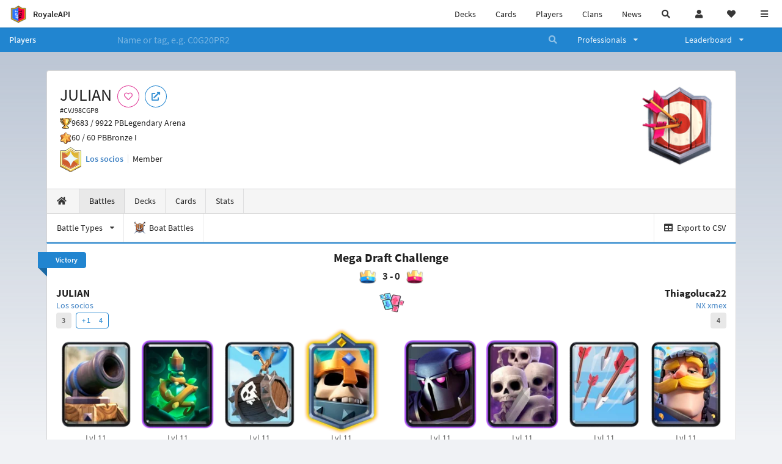

--- FILE ---
content_type: text/html; charset=utf-8
request_url: https://royaleapi.com/player/CVJ98CGP8/battles?
body_size: 18143
content:

<!DOCTYPE html>
    <html lang="en">

<head>    <meta charset="UTF-8"/>
    <meta name="viewport" content="width=device-width, initial-scale=1"/>
    <title>JULIAN #CVJ98CGP8 | Battle Log | Player Profile in Clash Royale - RoyaleAPI</title>

<link rel="apple-touch-icon" sizes="57x57" href="https://royaleapi.com/static/img/favicon2/apple-icon-57x57.png?t=ad39e8ebc">
<link rel="apple-touch-icon" sizes="60x60" href="https://royaleapi.com/static/img/favicon2/apple-icon-60x60.png?t=d6c57df4c">
<link rel="apple-touch-icon" sizes="72x72" href="https://royaleapi.com/static/img/favicon2/apple-icon-72x72.png?t=38d77b57c">
<link rel="apple-touch-icon" sizes="76x76" href="https://royaleapi.com/static/img/favicon2/apple-icon-76x76.png?t=9f254eaac">
<link rel="apple-touch-icon" sizes="114x114" href="https://royaleapi.com/static/img/favicon2/apple-icon-114x114.png?t=6a4b7f8ec">
<link rel="apple-touch-icon" sizes="120x120" href="https://royaleapi.com/static/img/favicon2/apple-icon-120x120.png?t=52854523c">
<link rel="apple-touch-icon" sizes="144x144" href="https://royaleapi.com/static/img/favicon2/apple-icon-144x144.png?t=1a1a1059c">
<link rel="apple-touch-icon" sizes="152x152" href="https://royaleapi.com/static/img/favicon2/apple-icon-152x152.png?t=06ddc337c">
<link rel="apple-touch-icon" sizes="180x180" href="https://royaleapi.com/static/img/favicon2/apple-icon-180x180.png?t=f29fa7edc">
<link rel="icon" type="image/png" sizes="192x192"  href="https://royaleapi.com/static/img/favicon2/android-icon-192x192.png?t=22f051bec">
<link rel="icon" type="image/png" sizes="32x32" href="https://royaleapi.com/static/img/favicon2/favicon-32x32.png?t=928771c9c">
<link rel="icon" type="image/png" sizes="96x96" href="https://royaleapi.com/static/img/favicon2/favicon-96x96.png?t=c1c529c8c">
<link rel="icon" type="image/png" sizes="16x16" href="https://royaleapi.com/static/img/favicon2/favicon-16x16.png?t=bdf872bec">

<meta name="msapplication-TileColor" content="#ffffff">
<meta name="msapplication-TileImage" content="https://royaleapi.com/static/img/favicon2/ms-icon-144x144.png?t=1a1a1059c">
<meta name="theme-color" content="#ffffff">

<link rel="manifest" href="/manifest.json?url=http%3A//royaleapi.com/player/CVJ98CGP8/battles">
<link rel="mask-icon" href="https://royaleapi.com/static/img/favicon/safari-pinned-tab.svg?t=c175d491c" color="#5bbad5">
<link rel="shortcut icon" href="https://royaleapi.com/favicon.ico">
<meta name="msapplication-config" content="https://royaleapi.com/static/img/favicon/browserconfig.xml?t=b1e51498c">
<meta name="theme-color" content="#ffffff">
<link rel="preload" href="https://cdn.royaleapi.com/static/fonts/source-sans-pro-v14-latin-regular.woff2" as="font" type="font/woff2" crossorigin>
<link rel="preconnect" href="https://cdn.royaleapi.com" crossorigin>
<link rel="preconnect" href="https://www.google-analytics.com">
<link rel="preconnect" href="https://a.pub.network/" crossorigin />
<link rel="preconnect" href="https://b.pub.network/" crossorigin />
<link rel="preconnect" href="https://c.pub.network/" crossorigin />
<link rel="preconnect" href="https://d.pub.network/" crossorigin />
<link rel="preconnect" href="https://c.amazon-adsystem.com" crossorigin />
<link rel="preconnect" href="https://s.amazon-adsystem.com" crossorigin />
<link rel="preconnect" href="https://secure.quantserve.com/" crossorigin />
<link rel="preconnect" href="https://rules.quantcount.com/" crossorigin />
<link rel="preconnect" href="https://pixel.quantserve.com/" crossorigin />
<link rel="preconnect" href="https://cmp.quantcast.com/" crossorigin />
<link rel="preconnect" href="https://btloader.com/" crossorigin />
<link rel="preconnect" href="https://api.btloader.com/" crossorigin />
<link rel="preconnect" href="https://confiant-integrations.global.ssl.fastly.net" crossorigin />
    <link rel="alternate" href="https://royaleapi.com/player/CVJ98CGP8/battles?lang=de" hreflang="de" />
<link rel="alternate" href="https://royaleapi.com/player/CVJ98CGP8/battles?lang=en" hreflang="en" />
<link rel="alternate" href="https://royaleapi.com/player/CVJ98CGP8/battles?lang=es" hreflang="es" />
<link rel="alternate" href="https://royaleapi.com/player/CVJ98CGP8/battles?lang=fr" hreflang="fr" />
<link rel="alternate" href="https://royaleapi.com/player/CVJ98CGP8/battles?lang=it" hreflang="it" />
<link rel="alternate" href="https://royaleapi.com/player/CVJ98CGP8/battles?lang=ja" hreflang="ja" />
<link rel="alternate" href="https://royaleapi.com/player/CVJ98CGP8/battles?lang=ko" hreflang="ko" />
<link rel="alternate" href="https://royaleapi.com/player/CVJ98CGP8/battles?lang=nl" hreflang="nl" />
<link rel="alternate" href="https://royaleapi.com/player/CVJ98CGP8/battles?lang=pl" hreflang="pl" />
<link rel="alternate" href="https://royaleapi.com/player/CVJ98CGP8/battles?lang=pt" hreflang="pt" />
<link rel="alternate" href="https://royaleapi.com/player/CVJ98CGP8/battles?lang=ru" hreflang="ru" />
<link rel="alternate" href="https://royaleapi.com/player/CVJ98CGP8/battles?lang=vi" hreflang="vi" />
<link rel="alternate" href="https://royaleapi.com/player/CVJ98CGP8/battles?lang=zh" hreflang="zh-Hans" />
<link rel="alternate" href="https://royaleapi.com/player/CVJ98CGP8/battles?lang=zh_Hant" hreflang="zh-Hant" />
<link rel="canonical" href="https://royaleapi.com/player/CVJ98CGP8/battles?lang=en"/>

        <meta name="google" content="notranslate"/>
    <!-- Rich Link Preview -->
    <meta name="title" content="JULIAN #CVJ98CGP8 | Battle Log | Player Profile in Clash Royale - RoyaleAPI">
    <meta name="description" content="The definitive source about decks, players and teams in Clash Royale. Explore advanced statistics about decks and cards based on millions of games per week.">
        <meta name="keywords"
              content="Clash Royale, stats, analytics, decks, esports, API, chests, RoyaleAPI, statistics, meta, best, cards, pro">
    <meta property="og:title" content="JULIAN #CVJ98CGP8 | Battle Log | Player Profile in Clash Royale - RoyaleAPI">
    <meta property="og:type" content="website">
    <meta property="og:site_name" content="RoyaleAPI">
    <meta property="og:url" content="https://royaleapi.com/player/CVJ98CGP8/battles">
    <!-- End: Rich Link Preview -->
        <meta name="twitter:card" content="summary"/>

    <meta name="twitter:site" content="@RoyaleAPI">
    <meta name="twitter:site:id" content="901152315301806080">
    <meta name="twitter:creator" content="@RoyaleAPI">
    <meta name="twitter:creator:id" content="901152315301806080">
    <meta name="twitter:title" content="JULIAN #CVJ98CGP8 | Battle Log | Player Profile in Clash Royale - RoyaleAPI">
    <meta name="twitter:description" content="The definitive source about decks, players and teams in Clash Royale. Explore advanced statistics about decks and cards based on millions of games per week.">
    <link rel="search" type="application/opensearchdescription+xml" title="RoyaleAPI" href="/opensearch.xml"/>

                    <meta property="og:image:width" content="256">
    <meta property="og:image:height" content="256">
    <meta property="og:image" content="https://cdns3.royaleapi.com/cdn-cgi/image/w=256,h=256,format=auto/static/img/arenas-fs8/256x256/league4-fs8.png">
    <meta name="twitter:image" content="https://cdns3.royaleapi.com/cdn-cgi/image/w=256,h=256,format=auto/static/img/arenas-fs8/256x256/league4-fs8.png">



        <meta property="og:description" content="The definitive source about decks, players and teams in Clash Royale. Explore advanced statistics about decks and cards based on millions of games per week.">


<script>
    window.dataLayer = window.dataLayer || [];
</script>

<!-- Google Tag Manager -->
<script>(function(w,d,s,l,i){w[l]=w[l]||[];w[l].push({'gtm.start':
new Date().getTime(),event:'gtm.js'});var f=d.getElementsByTagName(s)[0],
j=d.createElement(s),dl=l!='dataLayer'?'&l='+l:'';j.async=true;j.src=
'https://www.googletagmanager.com/gtm.js?id='+i+dl;f.parentNode.insertBefore(j,f);
})(window,document,'script','dataLayer','GTM-TCGM34G');</script>
<!-- End Google Tag Manager -->
    <script>
        window.__royaleapi_t = 1768898407;
        window.__royaleapi_a = 1;
    </script>

        


            <link rel="stylesheet" href="https://a.pub.network/royaleapi-com/cls.css">
            <script data-cfasync="false" type="text/javascript">
                var freestar = freestar || {};
                freestar.queue = freestar.queue || [];
                freestar.config = freestar.config || {};
                freestar.config.enabled_slots = [];
                freestar.initCallback = function () {
                    (freestar.config.enabled_slots.length === 0) ? freestar.initCallbackCalled = false : freestar.newAdSlots(freestar.config.enabled_slots)
                }
            </script>
            <script src="https://a.pub.network/royaleapi-com/pubfig.min.js" data-cfasync="false" async></script>





    <!-- App scripts -->
            <link rel="stylesheet" href="https://cdn.royaleapi.com/static/fomantic-2.8/dist/semantic.min.css?t=b3492b24c">

            <link rel="stylesheet" href="https://cdn.royaleapi.com/static/scss/app.css?t=20264f2dc">

            <link
            rel="stylesheet"
            href="https://cdn.royaleapi.com/static/scss/app_defer.css?t=74a8395ac"
            media="print"
            onload="this.media='all'; this.onload = null"
    >
    <noscript>
        <link rel="stylesheet" href="https://cdn.royaleapi.com/static/scss/app_defer.css?t=74a8395ac">
    </noscript>

                <script data-cfasync="false"  type="text/javascript" src="https://cdn.royaleapi.com/static/jslib/jquery/jquery-3.5.1.min.js?t=c76448a1c" crossorigin="anonymous"></script>

        <script src="https://cdnjs.cloudflare.com/ajax/libs/mobile-detect/1.4.4/mobile-detect.min.js"></script>
                <script data-cfasync="false"  type="text/javascript" src="https://cdn.royaleapi.com/static/fomantic-2.8/dist/semantic.min.js?t=4607d0a7c" crossorigin="anonymous"></script>



</head>
<body class="">
<!-- Google Tag Manager (noscript) -->
<noscript><iframe src="https://www.googletagmanager.com/ns.html?id=GTM-TCGM34G"
height="0" width="0" style="display:none;visibility:hidden"></iframe></noscript>
<!-- End Google Tag Manager (noscript) --><div id="__royaleapi_meta" data-country="US"></div>
<!-- Sidebar -->

<!-- End Sidebar -->

<!-- always on topnav -->
    <div id="top_menu" class="ui borderless fluid menu fixed top">
        <a class="brand item header" href="/">
            <img src="https://cdn.royaleapi.com/static/img/branding/royaleapi-logo-128.png?t=feb800c3c" style="height:2rem; width: 2rem;" alt="RoyaleAPI"/>
            <span class="mobile-hide" style="padding-left:0.7rem;">RoyaleAPI</span>
        </a>
        <div class="right compact menu">
            <a class="mobile-hide nav item" href="/decks">
Decks            </a>
            <a class="mobile-hide nav item" href="/cards/popular?time=7d&mode=grid&cat=Ranked&sort=rating">
Cards            </a>
            <a class="mobile-hide nav item" href="/players">
Players            </a>
            <a class="mobile-hide nav item" href="/clans">
Clans            </a>
            <a class="mobile-hide nav item" href="/blog">
News            </a>
            <!-- Unified search -->
            <div id="search_all_button" class="link item">
                <i class="search icon"></i>
            </div>

            <!-- login -->
    <a id="user_button" class="link item" href="/login">
        <i class="user icon"></i>
    </a>

            <!-- Saved -->
            <div id="top-fave" class="ui dropdown item">
                <i class="heart icon"></i>
                <div id="player_saved_menu" class="menu">
                </div>
            </div>
            <div id="sidebar-toggle" class="link item">
                <i class="content icon"></i>
            </div>
        </div>
    </div>
<div class="pusher">


<div id="global_search_segment" class="ui attached segment global_search hidden">
    <div class="content">
            <form class="ui form global_search" action="/player/search/results" method="get">
        <div class="player_search_container ui fluid search">
            <div class="field" data-name="player">
                <label>Player</label>
                <div class="ui icon large input">
                    <input class="prompt" data-section="player" type="text" name="q" placeholder="Name or tag, e.g. C0G20PR2"/>
                    <i class="search link icon"></i>
                </div>
            </div>
            <div class="results"></div>
        </div>
    </form>

            <form class="ui form global_search" action="/clan" method="get">
        <div class="clan_search_container ui fluid search">
            <div class="field" data-name="clan">
                <label>Clan</label>
                <div class="ui icon large input">
                    <input class="prompt" data-section="clan" type="text" name="q" placeholder="Name or tag, e.g. 9PJ82CRC"/>
                    <i class="search link icon"></i>
                </div>
            </div>
            <div class="results"></div>
        </div>
    </form>

            <form class="ui form global_search" action="/tournament" method="get">
        <div class="tournament_search_container ui fluid search">
            <div class="field" data-name="tournament">
                <label>Tournament</label>
                <div class="ui icon large input">
                    <input class="prompt" data-section="tournament" type="text" name="q" placeholder="Name or tag"/>
                    <i class="search link icon"></i>
                </div>
            </div>
            <div class="results"></div>
        </div>
    </form>

            <form class="ui form global_search" action="/blog/search" method="get">
        <div class="blog_search_container ui fluid search">
            <div class="field" data-name="blog">
                <label>Blog</label>
                <div class="ui icon large input">
                    <input class="prompt" data-section="blog" type="text" name="q" placeholder="Search"/>
                    <i class="search link icon"></i>
                </div>
            </div>
            <div class="results"></div>
        </div>
    </form>

        <button class="ui icon button" id="global_search_close_button">
            <i class="close icon"></i>
        </button>
    </div>
</div>








<div id="topbar">
    <div class="ui attached segment">
        <div class="nav_aux_container">
            <div class="creator_code_segment item">
                <img class="ui mini image floated left margin0" src="https://cdn.royaleapi.com/static/img/ui/creator-code_128-fs8.png?t=a3b3881bc" alt="Creator Code" style="height:1.5rem;width:auto;"/>
                <!--googleoff: all-->Creator Code<!--googleon: all-->
                <strong>RoyaleAPI</strong>
            </div>
            <div class="language_selector_segment item">
<div id="language_sidebar_button" class="link item language_button" style="text-align: right;">
            <i class="us flag"></i>
            English
</div>            </div>

        </div>
        <div class="nav_container main">
            <a class="item" href="/decks/popular">
Decks            </a>
            <a class="item" href="/deck-builder">
Deck Builder            </a>
            <a class="item" href="/cards/popular?time=7d&mode=grid&cat=Ranked&sort=rating">
Cards            </a>
            <a class="item" href="/players">
Players            </a>
            <a class="item" href="/clans">
Clans            </a>
            <a class="item" href="/esports">
Esports            </a>

            <a class="item" href="/blog">
News + Blog            </a>

            <a class="item" href="/strategy">
Strategy            </a>
            <a class="item" href="/tournaments">
Tournaments            </a>


                                        <a class="item" href="/decks/popular?time=1d&sort=rating&type=Event_Blizzard_Mode_2026">

        <div class="icon_container " style="background-image:url(https://cdns3.royaleapi.com/cdn-cgi/image/w=64,h=64,format=auto/static/img/ui/snowstorm.png); border-radius:4px"></div>
            Decks 
    </a>
                <a class="item" href="/decks/popular?time=1d&sort=rating&inc=ice-golem-hero">
        <div class="icon_container icon-card-ev1-legendary" style="background-image:url(https://cdns3.royaleapi.com/cdn-cgi/image/q=80,w=75,h=90,format=auto/static/img/cards/v8-7d088998/ice-golem-hero.png);"></div>
Decks    </a>
                <a class="item" href="/decks/popular?time=1d&sort=rating&inc=wizard-hero">
        <div class="icon_container icon-card-ev1-legendary" style="background-image:url(https://cdns3.royaleapi.com/cdn-cgi/image/q=80,w=75,h=90,format=auto/static/img/cards/v8-7d088998/wizard-hero.png);"></div>
Decks    </a>




        </div>


        <h5 class="ui header secondary">
            RoyaleAPI
        </h5>
        <div class="nav_container secondary">
            <a class="item" href="/about">
About Us            </a>
            <a class="item" href="/donate">
Donate            </a>
            <a class="item" href="https://brand.royaleapi.com" target="_blank">
Brand            </a>
            <a class="item" href="https://help.royaleapi.com" target="_blank">
Help            </a>
            <a class="item" href="https://support.royaleapi.com" target="_blank">
Support            </a>
            <a class="item" href="/contact">
Contact Us            </a>
            <a class="item" href="/privacy">Privacy Policy</a>
            <a class="item" href="/tos">Terms of Service</a>
        </div>

        <h5 class="ui header secondary topmargin0">
            Social
        </h5>

        <div class="nav_container secondary">
            <a class="item" href="https://twitter.com/RoyaleAPI">
                <i class="icon icon-royaleapi icon-twitter">        <svg xmlns="http://www.w3.org/2000/svg" width="1em" height="1em" viewBox="0 0 24 24"><path fill="none" stroke="currentColor" stroke-linecap="round" stroke-linejoin="round" stroke-width="1.5" d="m3 21l7.548-7.548M21 3l-7.548 7.548m0 0L8 3H3l7.548 10.452m2.904-2.904L21 21h-5l-5.452-7.548" color="currentColor"/></svg>
</i>
                X (Twitter)
            </a>
            <a class="item" href="https://facebook.com/RoyaleAPI">
                <i class="facebook icon"></i>
                Facebook
            </a>
            <a class="item" href="https://instagram.com/RoyaleAPI">
                <i class="instagram icon"></i>
                Instagram
            </a>
            <a class="item" href="https://www.reddit.com/r/RoyaleAPI/">
                <i class="reddit icon"></i>
                Reddit
            </a>
            <a class="item" href="https://youtube.com/c/RoyaleAPI">
                <i class="youtube icon"></i>
                YouTube
            </a>
            <a class="item" href="https://discord.royaleapi.com">
                <i class="discord icon"></i>
                Discord
            </a>
            <a class="item" href="https://github.com/RoyaleAPI">
                <i class="github icon"></i>
                Github
            </a>
            <a class="item" href="https://www.tiktok.com/@royaleapi1">
                <i class="icon icon-royaleapi">        <svg xmlns="http://www.w3.org/2000/svg" width="1em" height="1em" viewBox="0 0 24 24"><path fill="currentColor" d="M16.6 5.82s.51.5 0 0A4.278 4.278 0 0 1 15.54 3h-3.09v12.4a2.592 2.592 0 0 1-2.59 2.5c-1.42 0-2.6-1.16-2.6-2.6c0-1.72 1.66-3.01 3.37-2.48V9.66c-3.45-.46-6.47 2.22-6.47 5.64c0 3.33 2.76 5.7 5.69 5.7c3.14 0 5.69-2.55 5.69-5.7V9.01a7.35 7.35 0 0 0 4.3 1.38V7.3s-1.88.09-3.24-1.48"/></svg>
</i>
                Tiktok
            </a>
        </div>
    </div>

</div>    <!--googleoff: all-->
    <!--googleon: all-->
        <!--googleoff: all-->
        <div class="ui attached error message margin0 adblock_message hidden">
        </div>
        <!--googleon: all-->


    <!-- Page Contents -->
    <div id="page_content_container">
        <div id="fullpage_screenshot_branding" class="ui attached borderless stackable menu" style="display:none;">
            <div class="ui header item">
                <img class="ui small image" src="https://cdn.royaleapi.com/static/img/branding/royaleapi-logo-128.png?t=feb800c3c"/>
                RoyaleAPI
            </div>
            <div class="item">https://royaleapi.com/player/CVJ98CGP8/battles</div>
            <div id="fullpage_screenshot_datetime" class="right item"></div>
        </div>
        <div id="page_content">
    <!-- BG -->
    <div id="player-bg"></div>

    <!-- family menu -->
    <!-- player nav menu -->





<form id="player_search_attached_form" class="ui fluid form" action="/player/search/results" style="margin:0;">
    <div class="ui attached blue inverted menu borderless nav_menu players__nav_menu">
        <a class="header item" href="/players" style="flex:1;">
Players        </a>
        <div class="ui search item mobile-hide" style="flex:5;">
            <div class="ui transparent icon input">
                <input id="player_search_input" name="q" class="prompt" type="text"
                       placeholder="Name or tag, e.g. C0G20PR2">
                <i class="search link inverted icon"></i>
            </div>
        </div>
        <div class="ui dropdown item" style="flex:1;">
            <span>Professionals</span>
            <i class="dropdown icon"></i>
            <div class="menu">
                <a class="item" href="/esports/players">
Players                </a>
                <a class="item" href="/esports/teams">
Teams                </a>
                <a class="item" href="/pro/search">
Search                </a>
            </div>
        </div>
        <div class="ui two column dropdown item" style="flex:1;">
            <span>Leaderboard</span>
            <i class="dropdown icon"></i>
            <div class="menu">
                
    <div class="header header_divider" style="">
        Ladder
    </div>



                <a class="item" href="/players/leaderboard">
Ranked                </a>
                <a class="item" href="/players/leaderboard_history">
Leaderboard History                </a>
                <a class="item" href="/players/trail/170000017">
Merge Tactics                </a>
                <a class="item" href="/players/trail/170000015">
Mega Draft                </a>
                <a class="item" href="/players/trail/170000005">
Retro Royale                </a>
                <a class="item" href="/players/2v2">
2v2 League                </a>
                <a class="item" href="/players/goblin/leaderboard">
Goblin                </a>
                
    <div class="header header_divider" style="">
        Challenge
    </div>


                <a class="item" href="/players/gc">
GC - Recent                </a>
                <a class="item" href="/players/12wins-cc">
CC - Recent                </a>
                <a class="item" href="/players/gc_12wins">
GC - Lifetime                </a>
                <a class="item" href="/players/cc_12wins">
CC - Lifetime                </a>
                <a class="item" href="/players/gt/leaderboard">
Global Tournament                </a>

                <a class="item" href="/players/gt/leaderboard/list">
Past GTs                </a>

                
    <div class="header header_divider" style="">
        Earnings
    </div>


                <a class="item" href="/players/earnings/individual">
Individual                </a>
                <a class="item" href="/players/earnings/team">
Team                </a>

                
    <div class="header header_divider" style="">
        Stats
    </div>


                <a class="item" href="/players/level/16">
Tower Level                </a>
                <a class="item" href="/players/cards_won">
Cards Won                </a>
                <a class="item" href="/players/donations">
Donations                </a>
                <a class="item" href="/players/battle_count">
Total Games                </a>
                <a class="item" href="/players/three_crown_wins">
Three-Crown Wins                </a>
                <a class="item" href="/players/emote_score">
BM Score                </a>
                <a class="item" href="/players/stats/card_collection">
Card Collection                </a>
                <a class="item" href="/players/mastery/levels">
Mastery Levels                </a>
                <a class="item" href="/players/mastery/completion">
Mastery Completion                </a>
                <a class="item" href="/players/stats/emote_collection">
Emote Collection                </a>
                <a class="item" href="/players/stats/banner_collection">
Banner Collection                </a>

                
    <div class="header header_divider" style="">
        Social
    </div>


                <a class="item" href="/players/twitter">
                    Twitter
                </a>
                <a class="item" href="/players/youtube">
                    YouTube
                </a>
            </div>
        </div>
    </div>
    <div class="ui error message attached segment" style=" border:none;">
        Please enter a value
    </div>

</form>



    <!-- player player -->







<div class="ui hidden divider mobile-hide"></div>
<div class="ui container sidemargin0">










<style>
    .player_rank {
        position: absolute;
        text-align: center;
        font-weight: 900;
        top: 35%;
        width: 20vw;
        max-width: 10rem;
        padding-left: 1rem;
        padding-right: 1rem;
    }

    .p_header_container {
        display: flex;
        flex-wrap: wrap;
    }

    .p_head_item {
        margin-right: 0.5rem;
    }

    .p_head_item .button {
        margin: 0.2rem;
    }

    @media only screen and (max-width: 767px) {
        .ui.stackable.grid > .column:not(.row) {
            padding: 0.3rem !important;
        }
    }

    .player_aux_info {
        display: flex;
        flex-wrap: wrap;
        align-items: center;
    }

    .player_aux_info > div {
        margin-right: 1rem !important;
        margin-bottom: 0.2rem !important;
    }

    .more_popup_button {
        padding: 0.5rem !important;
        margin-top: 0.3rem !important;
    }
</style>


<div class="ui top attached padded segment player_profile__header_segment" style="margin-top:0">
    
    
    <div style="float:right; text-align:center; width:20vw; max-width:10rem; position:relative;">
        <div class="player_rank" style="z-index:2; color:white; text-shadow:0 2px 6px black;">
            
        </div>
        <div class="player_rank" style="z-index:1; color:black;  -webkit-text-stroke: 2px rgba(0,0,0,0.5);">
            
        </div>
        <img class="ui small image" src="https://cdns3.royaleapi.com/cdn-cgi/image/w=128,h=128,format=auto/static/img/arenas-fs8/128x128/league4-fs8.png?2"
             style="display:inline-block; width:20vw; max-width:10rem;"/>
    </div>


    <div class="p_header_container">
        <div class="p_head_item">
            <h1 class="ui header" style="margin:0; white-space: nowrap;">
                JULIAN


            </h1>
            <h2 class="ui sub header" style="margin:0;">#CVJ98CGP8</h2>
        </div>
        <div class="p_head_item mobile-show">
            <div class="ui icon button more_popup_button">
                <i class="horizontal ellipsis icon"></i>
            </div>
            <div class="ui flowing popup transition hidden">
    

        <div class="follow_button ui basic None pink icon circular button button_popup "
             data-action="follow"
             data-content="Follow player"
             data-position="top center"
                        data-category="player"
        data-tag="CVJ98CGP8"
        data-name="JULIAN"

        >
            <i class="outline heart icon"></i>
        </div>

<a
        href="clashroyale://playerInfo?id=CVJ98CGP8"
        target="_blank"
        class="ui circular icon blue basic button  button_popup"
        data-content="Open in Clash Royale"
        data-position="top center"
>
    <i class="external icon"></i>
</a>            </div>
        </div>
        <div class="p_head_item mobile-hide">
    

        <div class="follow_button ui basic None pink icon circular button button_popup "
             data-action="follow"
             data-content="Follow player"
             data-position="top center"
                        data-category="player"
        data-tag="CVJ98CGP8"
        data-name="JULIAN"

        >
            <i class="outline heart icon"></i>
        </div>

<a
        href="clashroyale://playerInfo?id=CVJ98CGP8"
        target="_blank"
        class="ui circular icon blue basic button  button_popup"
        data-content="Open in Clash Royale"
        data-position="top center"
>
    <i class="external icon"></i>
</a>        </div>
    </div>

    <div class="player__profile_header_container">

        <!-- Trophies -->




            <div class="league_info_container">
                <div class="item_icon trophy"></div>
                <div class="item">
                    9683 /
                    9922 PB
                </div>
                <div class="item">
                    Legendary Arena
                </div>
            </div>

            <div class="league_info_container">
                <div class="item_icon trophy-auto-chess">
                </div>
                <div class="item">
                    60 /
                    60 PB
                </div>
                    <div class="item">
                        Bronze I
                    </div>

            </div>


        <!-- labels -->
        <div class="ui hidden divider" style="margin:0;"></div>
        <div class="player_aux_info">
            <div class="ui horizontal divided list">
                    <div class="item clan_badge">
                                <a href="/clan/GR99C2QG" class="ui image">
            <img class="ui mini image"
                 src="https://cdn.royaleapi.com/static/img/badge/Diamond_Star_01.png?t=97915116c"/>
        </a>

                    </div>
                    <div class="ui header item">
                                <a href="/clan/GR99C2QG">Los socios</a>
                    </div>
                    <div class="item">
                        Member
                    </div>
            </div>
            <div class="labels">
                





            </div>
        </div>
    </div>
    <!-- follow -->


</div>


<script src="/static/jslib/jquery.fittext.js"></script>
<script>
    $(document).ready(function () {
        const rank = '';
        let fitTextConst = 0.28;
        if (rank.length === 1) {
            fitTextConst = 0.18;
        } else if (rank.length === 2) {
            fitTextConst = 0.2;
        } else if (rank.length === 3) {
            fitTextConst = 0.25;
        } else {
            fitTextConst = 0.27;
        }
        $('.player_rank').fitText(fitTextConst);
        $('.more_popup_button').popup({
            position: 'bottom center',
            on: 'click',
        });
    })

</script>


    <div class="ui lightwash attached menu player_profile__nav battles">
        <a class="item " href="/player/CVJ98CGP8/"><i class="home icon"></i></a>
        <a class="item active" href="/player/CVJ98CGP8/battles">
Battles        </a>
        <a class="item " href="/player/CVJ98CGP8/decks">
Decks        </a>
        <a class="item " href="/player/CVJ98CGP8/cards">
Cards        </a>
        <a class="item " href="/player/CVJ98CGP8/stats/team">
Stats        </a>
    </div>
    <!-- Battle Filter -->
        <div class="ui attached menu">
                    <div class="ui dropdown item ">
            <span class="text">Battle Types</span>
            <i class="dropdown icon"></i>
            <div class="battle_filter menu">
                <div data-type="all" class="link item active">
All Battles                </div>
            </div>
        </div>


    <!-- CSV export -->
        <!-- Boat battles -->
        <a href="/player/CVJ98CGP8/battles/boat" class="item ">
            <img class="ui verytiny image" src="https://cdn.royaleapi.com/static/img/ui/cw-boat-battle.png?t=164b407bc"/>
            <span class="mobile-hide">
Boat Battles            </span>
        </a>

        <a href="/player/CVJ98CGP8/battles/csv" id="export_battles_to_csv" class=" ui right item" target="_blank">
            <i class="table icon"></i>
Export to CSV        </a>

        </div>

</div>
        <!-- Battles -->


        <div id="scrolling_battle_container">






<div class="ui container sidemargin0 battle_list_container">

    <!-- Battle Log -->

    <div id="battle_1768969851.0"
         class="ui attached segment blue battle battletype-trail battle_list_battle"
         data-battle-type="trail"
         data-players-have-rank="0"
         data-timestamp="1768969851.0">
            <div class="battle_header">
        <div class="win_loss item">
                
        <div class="ui left ribbon label blue">Victory</div>

        </div>
        <div class="result item">
                <h4 class="ui header centered game_mode_header" style="margin-bottom:0;">
        
            Mega Draft Challenge
        
    </h4>
                <div class="result_header">
                    <img class="battle_crown" src="https://cdns3.royaleapi.com/cdn-cgi/image/w=32,h=32/static/img/ui/crown-blue.png"/>
                    3
                    - 0
                    <img class="battle_crown" src="https://cdns3.royaleapi.com/cdn-cgi/image/w=32,h=32/static/img/ui/crown-red.png"/>
                </div>




            <div class="result_battle_icon ">
                <div class="battle_icon_centered_v3"
                     style="background-image:url(https://cdns3.royaleapi.com/cdn-cgi/image/w=128,h=128,format=auto/static/img/ui/mega-draft.png)"
                >



                </div>
                <div class="win_count_title_container">
                    <div class="win_count_title">

                                

                    </div>
                </div>
            </div>

        </div>
        <div class="win_loss item">
                

        </div>
    </div>

            <div class="ui horizontal basic segments border0 shadow0 battle-team-segment-container">
                <div class="ui basic segment team-segment"><div class="ui horizontal segments basic-segment team-info-segment">
                <div class="ui basic segment basic-segment">
                    <div style="">
                        <a class="ui header link player_name_header hover_highlight single-line-truncate" href="/player/CVJ98CGP8/battles">
                            JULIAN     

                        </a>
                        <div class="sub header single-line-truncate">                                <a class="hover_highlight battle_player_clan" href="/clan/GR99C2QG">
                                    Los socios
                                </a><div class="battle_log__player_rank">
                            </div>
                        </div>

                        <div class="trophy_container">
                                <div class="ui label">3</div>
                                            <div class="ui basic blue label">
                + 1
                <div class="detail">
                    4
                </div>
            </div>

                        </div>
                    </div>
                </div>
            </div>
            <div style="height:0.5rem;"></div>



<div class="ui padded grid" id="deck_baby-dragon,cannon,mini-pekka,skeleton-barrel,skeleton-king,skeletons,the-log,vines">
        <div class="deck_card__four_wide">
                <a href="/decks/stats/baby-dragon,cannon,mini-pekka,skeleton-barrel,skeleton-king,skeletons,the-log,vines" >
                <img class="ui image deck_card deck_card_key_cannon" alt="Cannon"
         loading="eager"
         data-card-key="cannon"
         src="https://cdns3.royaleapi.com/cdn-cgi/image/w=150,h=180,format=auto/static/img/cards/v8-7d088998/cannon.png"
    />

                </a>
                    <div class="ui basic center card-level"><span class="mobile-hide">Lvl </span>11
                    </div>
        </div>
        <div class="deck_card__four_wide">
                <a href="/decks/stats/baby-dragon,cannon,mini-pekka,skeleton-barrel,skeleton-king,skeletons,the-log,vines" >
                <img class="ui image deck_card deck_card_key_vines" alt="Vines"
         loading="eager"
         data-card-key="vines"
         src="https://cdns3.royaleapi.com/cdn-cgi/image/w=150,h=180,format=auto/static/img/cards/v8-7d088998/vines.png"
    />

                </a>
                    <div class="ui basic center card-level"><span class="mobile-hide">Lvl </span>11
                    </div>
        </div>
        <div class="deck_card__four_wide">
                <a href="/decks/stats/baby-dragon,cannon,mini-pekka,skeleton-barrel,skeleton-king,skeletons,the-log,vines" >
                <img class="ui image deck_card deck_card_key_skeleton-barrel" alt="Skeleton Barrel"
         loading="eager"
         data-card-key="skeleton-barrel"
         src="https://cdns3.royaleapi.com/cdn-cgi/image/w=150,h=180,format=auto/static/img/cards/v8-7d088998/skeleton-barrel.png"
    />

                </a>
                    <div class="ui basic center card-level"><span class="mobile-hide">Lvl </span>11
                    </div>
        </div>
        <div class="deck_card__four_wide">
                <a href="/decks/stats/baby-dragon,cannon,mini-pekka,skeleton-barrel,skeleton-king,skeletons,the-log,vines" >
                <img class="ui image deck_card deck_card_key_skeleton-king" alt="Skeleton King"
         loading="eager"
         data-card-key="skeleton-king"
         src="https://cdns3.royaleapi.com/cdn-cgi/image/w=150,h=180,format=auto/static/img/cards/v8-7d088998/skeleton-king.png"
    />

                </a>
                    <div class="ui basic center card-level"><span class="mobile-hide">Lvl </span>11
                    </div>
        </div>
        <div class="deck_card__four_wide">
                <a href="/decks/stats/baby-dragon,cannon,mini-pekka,skeleton-barrel,skeleton-king,skeletons,the-log,vines" >
                <img class="ui image deck_card deck_card_key_skeletons" alt="Skeletons"
         loading="eager"
         data-card-key="skeletons"
         src="https://cdns3.royaleapi.com/cdn-cgi/image/w=150,h=180,format=auto/static/img/cards/v8-7d088998/skeletons.png"
    />

                </a>
                    <div class="ui basic center card-level"><span class="mobile-hide">Lvl </span>11
                    </div>
        </div>
        <div class="deck_card__four_wide">
                <a href="/decks/stats/baby-dragon,cannon,mini-pekka,skeleton-barrel,skeleton-king,skeletons,the-log,vines" >
                <img class="ui image deck_card deck_card_key_baby-dragon" alt="Baby Dragon"
         loading="eager"
         data-card-key="baby-dragon"
         src="https://cdns3.royaleapi.com/cdn-cgi/image/w=150,h=180,format=auto/static/img/cards/v8-7d088998/baby-dragon.png"
    />

                </a>
                    <div class="ui basic center card-level"><span class="mobile-hide">Lvl </span>11
                    </div>
        </div>
        <div class="deck_card__four_wide">
                <a href="/decks/stats/baby-dragon,cannon,mini-pekka,skeleton-barrel,skeleton-king,skeletons,the-log,vines" >
                <img class="ui image deck_card deck_card_key_the-log" alt="The Log"
         loading="eager"
         data-card-key="the-log"
         src="https://cdns3.royaleapi.com/cdn-cgi/image/w=150,h=180,format=auto/static/img/cards/v8-7d088998/the-log.png"
    />

                </a>
                    <div class="ui basic center card-level"><span class="mobile-hide">Lvl </span>11
                    </div>
        </div>
        <div class="deck_card__four_wide">
                <a href="/decks/stats/baby-dragon,cannon,mini-pekka,skeleton-barrel,skeleton-king,skeletons,the-log,vines" >
                <img class="ui image deck_card deck_card_key_mini-pekka" alt="Mini P.E.K.K.A"
         loading="eager"
         data-card-key="mini-pekka"
         src="https://cdns3.royaleapi.com/cdn-cgi/image/w=150,h=180,format=auto/static/img/cards/v8-7d088998/mini-pekka.png"
    />

                </a>
                    <div class="ui basic center card-level"><span class="mobile-hide">Lvl </span>11
                    </div>
        </div>
</div>                    <a href="/card/tower-princess">
                        <div class="deck_tower_card__container">
                            <img class="ui image deck_card deck_card_key_tower-princess" alt="Tower Princess" loading="lazy"
                                 src="https://cdns3.royaleapi.com/cdn-cgi/image/w=150,h=180,format=auto/static/img/cards/v8-7d088998/tower-princess.png"
                            />
                            <div class="level">
                                <div>Tower Princess</div>
                                <div>Lvl 11</div>
                            </div>

                        </div>
                    </a>
<div class="battle_stats menu " style="">
    <div class="stats item">
        <div class="item button_popup" data-content="Avg Elixir">
            <div class="icon icon-average-elixir">
                <span>Avg Elixir</span>
            </div>
            <div class="value">
                <span class="name">
Avg Elixir                </span>
                3.0
            </div>
        </div>
        <div class="item button_popup" data-content="4-Card Cycle">
            <div class="icon icon-shortest-cycle">
                <span>Shortest Cycle</span>
            </div>
            <div class="value">
                <span class="name">
4-Card Cycle                </span>
                9.0
            </div>
        </div>

            <div class="mobile-hide item button_popup" data-content="Elixir Leaked">
                <div class="icon icon-elixir-leaked">
                    <span>Elixir Leaked</span>
                </div>
                <div class="value">
                <span class="name">
Elixir Leaked                </span>
                    3.17
                </div>
            </div>
            <div class="item mobile-hide tablet-hide">
                <div class="value">
                            <span class="hp-popup"
              data-king="4824"
              data-princess0="3052"
              data-princess1="3052"
              data-total="10928"
        >
        10928 HP
        </span>

                </div>
            </div>
    </div>
        <div class="right item menu">
                    <div class="follow_button ui    button_popup item mobile-hide"
             data-action="follow"
             data-content="Save deck"
             data-position="top center"
             data-type="battle_stats_deck"
                    data-category="deck"
    data-name="baby-dragon,cannon,mini-pekka,skeleton-barrel,skeleton-king,skeletons,the-log,vines"

        >
            <i class="circular pink heart outline link icon"></i>
        </div>

            <a class="button_popup item" href="https://link.clashroyale.com/en?clashroyale://copyDeck?deck=26000056;26000018;26000069;26000015;28000026;26000010;28000011;27000000&tt=159000000&l=Royals"
               data-content="Copy deck" data-position="top right">
                <i class="circular inverted blue external alternate link icon"></i>
            </a>
    <div class="button_popup qrcode_button mobile-hide item "
         data-qrcode="clashroyale://copyDeck?deck=26000056;26000018;26000069;26000015;28000026;26000010;28000011;27000000&tt=159000000&l=Royals"
         data-content="Copy deck via QR Code" data-position="top right">
        <i class="circular inverted purple qrcode icon"></i>
    </div>


        </div>
</div></div>
                <div class="ui basic segment team-segment"><div class="ui horizontal segments basic-segment team-info-segment">
                <div class="ui basic segment basic-segment">
                    <div style="text-align:right">
                        <a class="ui header link player_name_header hover_highlight single-line-truncate" href="/player/9VCRL88VL/battles">
                            Thiagoluca22     

                        </a>
                        <div class="sub header single-line-truncate">                                <a class="hover_highlight battle_player_clan" href="/clan/LYULCY99">
                                    NX xmex
                                </a><div class="battle_log__player_rank">
                            </div>
                        </div>

                        <div class="trophy_container">
                                <div class="ui label">4</div>
                                
                        </div>
                    </div>
                </div>
            </div>
            <div style="height:0.5rem;"></div>



<div class="ui padded grid" id="deck_arrows,boss-bandit,executioner,knight,minions,pekka,skeleton-army,spear-goblins">
        <div class="deck_card__four_wide">
                <a href="/decks/stats/arrows,boss-bandit,executioner,knight,minions,pekka,skeleton-army,spear-goblins" >
                <img class="ui image deck_card deck_card_key_pekka" alt="P.E.K.K.A"
         loading="eager"
         data-card-key="pekka"
         src="https://cdns3.royaleapi.com/cdn-cgi/image/w=150,h=180,format=auto/static/img/cards/v8-7d088998/pekka.png"
    />

                </a>
                    <div class="ui basic center card-level"><span class="mobile-hide">Lvl </span>11
                    </div>
        </div>
        <div class="deck_card__four_wide">
                <a href="/decks/stats/arrows,boss-bandit,executioner,knight,minions,pekka,skeleton-army,spear-goblins" >
                <img class="ui image deck_card deck_card_key_skeleton-army" alt="Skeleton Army"
         loading="eager"
         data-card-key="skeleton-army"
         src="https://cdns3.royaleapi.com/cdn-cgi/image/w=150,h=180,format=auto/static/img/cards/v8-7d088998/skeleton-army.png"
    />

                </a>
                    <div class="ui basic center card-level"><span class="mobile-hide">Lvl </span>11
                    </div>
        </div>
        <div class="deck_card__four_wide">
                <a href="/decks/stats/arrows,boss-bandit,executioner,knight,minions,pekka,skeleton-army,spear-goblins" >
                <img class="ui image deck_card deck_card_key_arrows" alt="Arrows"
         loading="eager"
         data-card-key="arrows"
         src="https://cdns3.royaleapi.com/cdn-cgi/image/w=150,h=180,format=auto/static/img/cards/v8-7d088998/arrows.png"
    />

                </a>
                    <div class="ui basic center card-level"><span class="mobile-hide">Lvl </span>11
                    </div>
        </div>
        <div class="deck_card__four_wide">
                <a href="/decks/stats/arrows,boss-bandit,executioner,knight,minions,pekka,skeleton-army,spear-goblins" >
                <img class="ui image deck_card deck_card_key_knight" alt="Knight"
         loading="eager"
         data-card-key="knight"
         src="https://cdns3.royaleapi.com/cdn-cgi/image/w=150,h=180,format=auto/static/img/cards/v8-7d088998/knight.png"
    />

                </a>
                    <div class="ui basic center card-level"><span class="mobile-hide">Lvl </span>11
                    </div>
        </div>
        <div class="deck_card__four_wide">
                <a href="/decks/stats/arrows,boss-bandit,executioner,knight,minions,pekka,skeleton-army,spear-goblins" >
                <img class="ui image deck_card deck_card_key_boss-bandit" alt="Boss Bandit"
         loading="eager"
         data-card-key="boss-bandit"
         src="https://cdns3.royaleapi.com/cdn-cgi/image/w=150,h=180,format=auto/static/img/cards/v8-7d088998/boss-bandit.png"
    />

                </a>
                    <div class="ui basic center card-level"><span class="mobile-hide">Lvl </span>11
                    </div>
        </div>
        <div class="deck_card__four_wide">
                <a href="/decks/stats/arrows,boss-bandit,executioner,knight,minions,pekka,skeleton-army,spear-goblins" >
                <img class="ui image deck_card deck_card_key_minions" alt="Minions"
         loading="eager"
         data-card-key="minions"
         src="https://cdns3.royaleapi.com/cdn-cgi/image/w=150,h=180,format=auto/static/img/cards/v8-7d088998/minions.png"
    />

                </a>
                    <div class="ui basic center card-level"><span class="mobile-hide">Lvl </span>11
                    </div>
        </div>
        <div class="deck_card__four_wide">
                <a href="/decks/stats/arrows,boss-bandit,executioner,knight,minions,pekka,skeleton-army,spear-goblins" >
                <img class="ui image deck_card deck_card_key_spear-goblins" alt="Spear Goblins"
         loading="eager"
         data-card-key="spear-goblins"
         src="https://cdns3.royaleapi.com/cdn-cgi/image/w=150,h=180,format=auto/static/img/cards/v8-7d088998/spear-goblins.png"
    />

                </a>
                    <div class="ui basic center card-level"><span class="mobile-hide">Lvl </span>11
                    </div>
        </div>
        <div class="deck_card__four_wide">
                <a href="/decks/stats/arrows,boss-bandit,executioner,knight,minions,pekka,skeleton-army,spear-goblins" >
                <img class="ui image deck_card deck_card_key_executioner" alt="Executioner"
         loading="eager"
         data-card-key="executioner"
         src="https://cdns3.royaleapi.com/cdn-cgi/image/w=150,h=180,format=auto/static/img/cards/v8-7d088998/executioner.png"
    />

                </a>
                    <div class="ui basic center card-level"><span class="mobile-hide">Lvl </span>11
                    </div>
        </div>
</div>                    <a href="/card/tower-princess">
                        <div class="deck_tower_card__container">
                            <img class="ui image deck_card deck_card_key_tower-princess" alt="Tower Princess" loading="lazy"
                                 src="https://cdns3.royaleapi.com/cdn-cgi/image/w=150,h=180,format=auto/static/img/cards/v8-7d088998/tower-princess.png"
                            />
                            <div class="level">
                                <div>Tower Princess</div>
                                <div>Lvl 11</div>
                            </div>

                        </div>
                    </a>
<div class="battle_stats menu " style="">
    <div class="stats item">
        <div class="item button_popup" data-content="Avg Elixir">
            <div class="icon icon-average-elixir">
                <span>Avg Elixir</span>
            </div>
            <div class="value">
                <span class="name">
Avg Elixir                </span>
                4.0
            </div>
        </div>
        <div class="item button_popup" data-content="4-Card Cycle">
            <div class="icon icon-shortest-cycle">
                <span>Shortest Cycle</span>
            </div>
            <div class="value">
                <span class="name">
4-Card Cycle                </span>
                11.0
            </div>
        </div>

            <div class="mobile-hide item button_popup" data-content="Elixir Leaked">
                <div class="icon icon-elixir-leaked">
                    <span>Elixir Leaked</span>
                </div>
                <div class="value">
                <span class="name">
Elixir Leaked                </span>
                    30.17
                </div>
            </div>
            <div class="item mobile-hide tablet-hide">
                <div class="value">
                            <span class="hp-popup"
              data-king="0"
              data-princess0="0"
              data-princess1="0"
              data-total="0"
        >
        0 HP
        </span>

                </div>
            </div>
    </div>
        <div class="right item menu">
                    <div class="follow_button ui    button_popup item mobile-hide"
             data-action="follow"
             data-content="Save deck"
             data-position="top center"
             data-type="battle_stats_deck"
                    data-category="deck"
    data-name="arrows,boss-bandit,executioner,knight,minions,pekka,skeleton-army,spear-goblins"

        >
            <i class="circular pink heart outline link icon"></i>
        </div>

            <a class="button_popup item" href="https://link.clashroyale.com/en?clashroyale://copyDeck?deck=26000004;26000000;26000103;26000012;26000045;26000005;28000001;26000019&tt=159000000&l=Royals"
               data-content="Copy deck" data-position="top right">
                <i class="circular inverted blue external alternate link icon"></i>
            </a>
    <div class="button_popup qrcode_button mobile-hide item "
         data-qrcode="clashroyale://copyDeck?deck=26000004;26000000;26000103;26000012;26000045;26000005;28000001;26000019&tt=159000000&l=Royals"
         data-content="Copy deck via QR Code" data-position="top right">
        <i class="circular inverted purple qrcode icon"></i>
    </div>


        </div>
</div></div>
            </div>
        <div class="ui text fluid menu battle_bottom_menu ">
            <div class="item i18n_duration_short battle-timestamp-popup" data-content="2026-01-21 04:30:51 UTC">
                3h 49m 52s
            </div>

            <div class="item battle_level_diff">
                &Delta; Lvl:
                0.00
            </div>
            <div class="item mobile-show">
                    <span class="hp-both-popup"
          data-team-king="4824"
          data-team-princess0="3052"
          data-team-princess1="3052"
          data-team-total="10928"
          data-oppo-king="0"
          data-oppo-princess0="0"
          data-oppo-princess1="0"
          data-oppo-total="0"
    >
        HP
    </span>


            </div>

            <div class="right menu">
                        <div class="right item">
                                <button class="ui green circular icon button button_popup matchup_button"
            data-content="Matchup" data-position="top right"
            data-team-deck="baby-dragon,cannon,mini-pekka,skeleton-barrel,skeleton-king,skeletons,the-log,vines"
            data-opponent-deck="arrows,boss-bandit,executioner,knight,minions,pekka,skeleton-army,spear-goblins"
            data-players="1v1"
            data-div="matchup-1768969851"
            data-div-v2="matchup-v2-1768969851"
            data-index="1768969851"
            data-team-tags="CVJ98CGP8"
            data-opponent-tags="9VCRL88VL"
            data-game-mode-id="72000042"
    >
        <i class="percent icon"></i>
    </button>

                        </div>

                    <div class="right item">
                        <button class="ui orange circular icon button button_popup replay_button"
                                data-content="Replay" data-position="top right"
                                data-replay="008Y8LGP2YGR"
                                data-div="replay-1768969851"
                                data-index="1768969851"
                                data-team-tags="CVJ98CGP8"
                                data-opponent-tags="9VCRL88VL"
                                data-draft="0"
                                data-team-crowns="3"
                                data-opponent-crowns="0"
                        >
                            <i class="history icon"></i>
                        </button>
                    </div>
                    <div class="right item mobile-hide">
                        <button class="ui blue circular icon button button_popup overlay_button"
                                data-content="Overlay" data-position="top right"
                                data-replay="008Y8LGP2YGR"
                                data-team-tags="CVJ98CGP8"
                                data-opponent-tags="9VCRL88VL"
                                data-team-crowns="3"
                                data-opponent-crowns="0"
                        >
                            <i class="window maximize icon"></i>
                        </button>
                    </div>
                    <div class="right item">
                        <button class="ui pink circular icon button button_popup emote_button"
                                data-content="Emote Log" data-position="top right"
                                data-replay="008Y8LGP2YGR"
                                data-div="emote-1768969851"
                                data-index="1768969851"
                                data-team-tags="CVJ98CGP8"
                                data-opponent-tags="9VCRL88VL"
                                data-draft="0"
                                data-team-crowns="3"
                                data-opponent-crowns="0"
                        >
                            <i class="comment icon"></i>
                        </button>
                    </div>
            </div>
        </div>
        <div class="deck_matchup" id="matchup-1768969851"></div>
        <div class="deck_matchup_v2" id="matchup-v2-1768969851"></div>
        <div class="deck_replay" id="replay-1768969851"></div>
        <div class="deck_emote" id="emote-1768969851"></div>
    </div>



    <div id="battle_1768969571.0"
         class="ui attached segment blue battle battletype-trail battle_list_battle"
         data-battle-type="trail"
         data-players-have-rank="0"
         data-timestamp="1768969571.0">
            <div class="battle_header">
        <div class="win_loss item">
                
        <div class="ui left ribbon label blue">Victory</div>

        </div>
        <div class="result item">
                <h4 class="ui header centered game_mode_header" style="margin-bottom:0;">
        
            Mega Draft Challenge
        
    </h4>
                <div class="result_header">
                    <img class="battle_crown" src="https://cdns3.royaleapi.com/cdn-cgi/image/w=32,h=32/static/img/ui/crown-blue.png"/>
                    1
                    - 0
                    <img class="battle_crown" src="https://cdns3.royaleapi.com/cdn-cgi/image/w=32,h=32/static/img/ui/crown-red.png"/>
                </div>




            <div class="result_battle_icon ">
                <div class="battle_icon_centered_v3"
                     style="background-image:url(https://cdns3.royaleapi.com/cdn-cgi/image/w=128,h=128,format=auto/static/img/ui/mega-draft.png)"
                >



                </div>
                <div class="win_count_title_container">
                    <div class="win_count_title">

                                

                    </div>
                </div>
            </div>

        </div>
        <div class="win_loss item">
                

        </div>
    </div>

            <div class="ui horizontal basic segments border0 shadow0 battle-team-segment-container">
                <div class="ui basic segment team-segment"><div class="ui horizontal segments basic-segment team-info-segment">
                <div class="ui basic segment basic-segment">
                    <div style="">
                        <a class="ui header link player_name_header hover_highlight single-line-truncate" href="/player/CVJ98CGP8/battles">
                            JULIAN     

                        </a>
                        <div class="sub header single-line-truncate">                                <a class="hover_highlight battle_player_clan" href="/clan/GR99C2QG">
                                    Los socios
                                </a><div class="battle_log__player_rank">
                            </div>
                        </div>

                        <div class="trophy_container">
                                <div class="ui label">2</div>
                                            <div class="ui basic blue label">
                + 1
                <div class="detail">
                    3
                </div>
            </div>

                        </div>
                    </div>
                </div>
            </div>
            <div style="height:0.5rem;"></div>



<div class="ui padded grid" id="deck_fireball,guards,little-prince,mega-minion,royal-giant,the-log,tombstone,wall-breakers">
        <div class="deck_card__four_wide">
                <a href="/decks/stats/fireball,guards,little-prince,mega-minion,royal-giant,the-log,tombstone,wall-breakers" >
                <img class="ui image deck_card deck_card_key_the-log" alt="The Log"
         loading="eager"
         data-card-key="the-log"
         src="https://cdns3.royaleapi.com/cdn-cgi/image/w=150,h=180,format=auto/static/img/cards/v8-7d088998/the-log.png"
    />

                </a>
                    <div class="ui basic center card-level"><span class="mobile-hide">Lvl </span>11
                    </div>
        </div>
        <div class="deck_card__four_wide">
                <a href="/decks/stats/fireball,guards,little-prince,mega-minion,royal-giant,the-log,tombstone,wall-breakers" >
                <img class="ui image deck_card deck_card_key_fireball" alt="Fireball"
         loading="eager"
         data-card-key="fireball"
         src="https://cdns3.royaleapi.com/cdn-cgi/image/w=150,h=180,format=auto/static/img/cards/v8-7d088998/fireball.png"
    />

                </a>
                    <div class="ui basic center card-level"><span class="mobile-hide">Lvl </span>11
                    </div>
        </div>
        <div class="deck_card__four_wide">
                <a href="/decks/stats/fireball,guards,little-prince,mega-minion,royal-giant,the-log,tombstone,wall-breakers" >
                <img class="ui image deck_card deck_card_key_guards" alt="Guards"
         loading="eager"
         data-card-key="guards"
         src="https://cdns3.royaleapi.com/cdn-cgi/image/w=150,h=180,format=auto/static/img/cards/v8-7d088998/guards.png"
    />

                </a>
                    <div class="ui basic center card-level"><span class="mobile-hide">Lvl </span>11
                    </div>
        </div>
        <div class="deck_card__four_wide">
                <a href="/decks/stats/fireball,guards,little-prince,mega-minion,royal-giant,the-log,tombstone,wall-breakers" >
                <img class="ui image deck_card deck_card_key_royal-giant" alt="Royal Giant"
         loading="eager"
         data-card-key="royal-giant"
         src="https://cdns3.royaleapi.com/cdn-cgi/image/w=150,h=180,format=auto/static/img/cards/v8-7d088998/royal-giant.png"
    />

                </a>
                    <div class="ui basic center card-level"><span class="mobile-hide">Lvl </span>11
                    </div>
        </div>
        <div class="deck_card__four_wide">
                <a href="/decks/stats/fireball,guards,little-prince,mega-minion,royal-giant,the-log,tombstone,wall-breakers" >
                <img class="ui image deck_card deck_card_key_wall-breakers" alt="Wall Breakers"
         loading="eager"
         data-card-key="wall-breakers"
         src="https://cdns3.royaleapi.com/cdn-cgi/image/w=150,h=180,format=auto/static/img/cards/v8-7d088998/wall-breakers.png"
    />

                </a>
                    <div class="ui basic center card-level"><span class="mobile-hide">Lvl </span>11
                    </div>
        </div>
        <div class="deck_card__four_wide">
                <a href="/decks/stats/fireball,guards,little-prince,mega-minion,royal-giant,the-log,tombstone,wall-breakers" >
                <img class="ui image deck_card deck_card_key_tombstone" alt="Tombstone"
         loading="eager"
         data-card-key="tombstone"
         src="https://cdns3.royaleapi.com/cdn-cgi/image/w=150,h=180,format=auto/static/img/cards/v8-7d088998/tombstone.png"
    />

                </a>
                    <div class="ui basic center card-level"><span class="mobile-hide">Lvl </span>11
                    </div>
        </div>
        <div class="deck_card__four_wide">
                <a href="/decks/stats/fireball,guards,little-prince,mega-minion,royal-giant,the-log,tombstone,wall-breakers" >
                <img class="ui image deck_card deck_card_key_little-prince" alt="Little Prince"
         loading="eager"
         data-card-key="little-prince"
         src="https://cdns3.royaleapi.com/cdn-cgi/image/w=150,h=180,format=auto/static/img/cards/v8-7d088998/little-prince.png"
    />

                </a>
                    <div class="ui basic center card-level"><span class="mobile-hide">Lvl </span>11
                    </div>
        </div>
        <div class="deck_card__four_wide">
                <a href="/decks/stats/fireball,guards,little-prince,mega-minion,royal-giant,the-log,tombstone,wall-breakers" >
                <img class="ui image deck_card deck_card_key_mega-minion" alt="Mega Minion"
         loading="eager"
         data-card-key="mega-minion"
         src="https://cdns3.royaleapi.com/cdn-cgi/image/w=150,h=180,format=auto/static/img/cards/v8-7d088998/mega-minion.png"
    />

                </a>
                    <div class="ui basic center card-level"><span class="mobile-hide">Lvl </span>11
                    </div>
        </div>
</div>                    <a href="/card/tower-princess">
                        <div class="deck_tower_card__container">
                            <img class="ui image deck_card deck_card_key_tower-princess" alt="Tower Princess" loading="lazy"
                                 src="https://cdns3.royaleapi.com/cdn-cgi/image/w=150,h=180,format=auto/static/img/cards/v8-7d088998/tower-princess.png"
                            />
                            <div class="level">
                                <div>Tower Princess</div>
                                <div>Lvl 11</div>
                            </div>

                        </div>
                    </a>
<div class="battle_stats menu " style="">
    <div class="stats item">
        <div class="item button_popup" data-content="Avg Elixir">
            <div class="icon icon-average-elixir">
                <span>Avg Elixir</span>
            </div>
            <div class="value">
                <span class="name">
Avg Elixir                </span>
                3.3
            </div>
        </div>
        <div class="item button_popup" data-content="4-Card Cycle">
            <div class="icon icon-shortest-cycle">
                <span>Shortest Cycle</span>
            </div>
            <div class="value">
                <span class="name">
4-Card Cycle                </span>
                10.0
            </div>
        </div>

            <div class="mobile-hide item button_popup" data-content="Elixir Leaked">
                <div class="icon icon-elixir-leaked">
                    <span>Elixir Leaked</span>
                </div>
                <div class="value">
                <span class="name">
Elixir Leaked                </span>
                    3.52
                </div>
            </div>
            <div class="item mobile-hide tablet-hide">
                <div class="value">
                            <span class="hp-popup"
              data-king="4824"
              data-princess0="2531"
              data-princess1="1375"
              data-total="8730"
        >
        8730 HP
        </span>

                </div>
            </div>
    </div>
        <div class="right item menu">
                    <div class="follow_button ui    button_popup item mobile-hide"
             data-action="follow"
             data-content="Save deck"
             data-position="top center"
             data-type="battle_stats_deck"
                    data-category="deck"
    data-name="fireball,guards,little-prince,mega-minion,royal-giant,the-log,tombstone,wall-breakers"

        >
            <i class="circular pink heart outline link icon"></i>
        </div>

            <a class="button_popup item" href="https://link.clashroyale.com/en?clashroyale://copyDeck?deck=26000024;26000058;26000093;28000000;26000039;26000025;28000011;27000009&tt=159000000&l=Royals"
               data-content="Copy deck" data-position="top right">
                <i class="circular inverted blue external alternate link icon"></i>
            </a>
    <div class="button_popup qrcode_button mobile-hide item "
         data-qrcode="clashroyale://copyDeck?deck=26000024;26000058;26000093;28000000;26000039;26000025;28000011;27000009&tt=159000000&l=Royals"
         data-content="Copy deck via QR Code" data-position="top right">
        <i class="circular inverted purple qrcode icon"></i>
    </div>


        </div>
</div></div>
                <div class="ui basic segment team-segment"><div class="ui horizontal segments basic-segment team-info-segment">
                <div class="ui basic segment basic-segment">
                    <div style="text-align:right">
                        <a class="ui header link player_name_header hover_highlight single-line-truncate" href="/player/UC9UGRGY8/battles">
                            joe     

                        </a>
                        <div class="sub header single-line-truncate">                                <a class="hover_highlight battle_player_clan" href="/clan/RCGP229L">
                                    whites are back
                                </a><div class="battle_log__player_rank">
                            </div>
                        </div>

                        <div class="trophy_container">
                                <div class="ui label">2</div>
                                
                        </div>
                    </div>
                </div>
            </div>
            <div style="height:0.5rem;"></div>



<div class="ui padded grid" id="deck_boss-bandit,elite-barbarians,fire-spirit,goblin-cage,minions,poison,skeletons,vines">
        <div class="deck_card__four_wide">
                <a href="/decks/stats/boss-bandit,elite-barbarians,fire-spirit,goblin-cage,minions,poison,skeletons,vines" >
                <img class="ui image deck_card deck_card_key_boss-bandit" alt="Boss Bandit"
         loading="eager"
         data-card-key="boss-bandit"
         src="https://cdns3.royaleapi.com/cdn-cgi/image/w=150,h=180,format=auto/static/img/cards/v8-7d088998/boss-bandit.png"
    />

                </a>
                    <div class="ui basic center card-level"><span class="mobile-hide">Lvl </span>11
                    </div>
        </div>
        <div class="deck_card__four_wide">
                <a href="/decks/stats/boss-bandit,elite-barbarians,fire-spirit,goblin-cage,minions,poison,skeletons,vines" >
                <img class="ui image deck_card deck_card_key_skeletons" alt="Skeletons"
         loading="eager"
         data-card-key="skeletons"
         src="https://cdns3.royaleapi.com/cdn-cgi/image/w=150,h=180,format=auto/static/img/cards/v8-7d088998/skeletons.png"
    />

                </a>
                    <div class="ui basic center card-level"><span class="mobile-hide">Lvl </span>11
                    </div>
        </div>
        <div class="deck_card__four_wide">
                <a href="/decks/stats/boss-bandit,elite-barbarians,fire-spirit,goblin-cage,minions,poison,skeletons,vines" >
                <img class="ui image deck_card deck_card_key_fire-spirit" alt="Fire Spirit"
         loading="eager"
         data-card-key="fire-spirit"
         src="https://cdns3.royaleapi.com/cdn-cgi/image/w=150,h=180,format=auto/static/img/cards/v8-7d088998/fire-spirit.png"
    />

                </a>
                    <div class="ui basic center card-level"><span class="mobile-hide">Lvl </span>11
                    </div>
        </div>
        <div class="deck_card__four_wide">
                <a href="/decks/stats/boss-bandit,elite-barbarians,fire-spirit,goblin-cage,minions,poison,skeletons,vines" >
                <img class="ui image deck_card deck_card_key_poison" alt="Poison"
         loading="eager"
         data-card-key="poison"
         src="https://cdns3.royaleapi.com/cdn-cgi/image/w=150,h=180,format=auto/static/img/cards/v8-7d088998/poison.png"
    />

                </a>
                    <div class="ui basic center card-level"><span class="mobile-hide">Lvl </span>11
                    </div>
        </div>
        <div class="deck_card__four_wide">
                <a href="/decks/stats/boss-bandit,elite-barbarians,fire-spirit,goblin-cage,minions,poison,skeletons,vines" >
                <img class="ui image deck_card deck_card_key_minions" alt="Minions"
         loading="eager"
         data-card-key="minions"
         src="https://cdns3.royaleapi.com/cdn-cgi/image/w=150,h=180,format=auto/static/img/cards/v8-7d088998/minions.png"
    />

                </a>
                    <div class="ui basic center card-level"><span class="mobile-hide">Lvl </span>11
                    </div>
        </div>
        <div class="deck_card__four_wide">
                <a href="/decks/stats/boss-bandit,elite-barbarians,fire-spirit,goblin-cage,minions,poison,skeletons,vines" >
                <img class="ui image deck_card deck_card_key_elite-barbarians" alt="Elite Barbarians"
         loading="eager"
         data-card-key="elite-barbarians"
         src="https://cdns3.royaleapi.com/cdn-cgi/image/w=150,h=180,format=auto/static/img/cards/v8-7d088998/elite-barbarians.png"
    />

                </a>
                    <div class="ui basic center card-level"><span class="mobile-hide">Lvl </span>11
                    </div>
        </div>
        <div class="deck_card__four_wide">
                <a href="/decks/stats/boss-bandit,elite-barbarians,fire-spirit,goblin-cage,minions,poison,skeletons,vines" >
                <img class="ui image deck_card deck_card_key_vines" alt="Vines"
         loading="eager"
         data-card-key="vines"
         src="https://cdns3.royaleapi.com/cdn-cgi/image/w=150,h=180,format=auto/static/img/cards/v8-7d088998/vines.png"
    />

                </a>
                    <div class="ui basic center card-level"><span class="mobile-hide">Lvl </span>11
                    </div>
        </div>
        <div class="deck_card__four_wide">
                <a href="/decks/stats/boss-bandit,elite-barbarians,fire-spirit,goblin-cage,minions,poison,skeletons,vines" >
                <img class="ui image deck_card deck_card_key_goblin-cage" alt="Goblin Cage"
         loading="eager"
         data-card-key="goblin-cage"
         src="https://cdns3.royaleapi.com/cdn-cgi/image/w=150,h=180,format=auto/static/img/cards/v8-7d088998/goblin-cage.png"
    />

                </a>
                    <div class="ui basic center card-level"><span class="mobile-hide">Lvl </span>11
                    </div>
        </div>
</div>                    <a href="/card/tower-princess">
                        <div class="deck_tower_card__container">
                            <img class="ui image deck_card deck_card_key_tower-princess" alt="Tower Princess" loading="lazy"
                                 src="https://cdns3.royaleapi.com/cdn-cgi/image/w=150,h=180,format=auto/static/img/cards/v8-7d088998/tower-princess.png"
                            />
                            <div class="level">
                                <div>Tower Princess</div>
                                <div>Lvl 11</div>
                            </div>

                        </div>
                    </a>
<div class="battle_stats menu " style="">
    <div class="stats item">
        <div class="item button_popup" data-content="Avg Elixir">
            <div class="icon icon-average-elixir">
                <span>Avg Elixir</span>
            </div>
            <div class="value">
                <span class="name">
Avg Elixir                </span>
                3.5
            </div>
        </div>
        <div class="item button_popup" data-content="4-Card Cycle">
            <div class="icon icon-shortest-cycle">
                <span>Shortest Cycle</span>
            </div>
            <div class="value">
                <span class="name">
4-Card Cycle                </span>
                8.0
            </div>
        </div>

            <div class="mobile-hide item button_popup" data-content="Elixir Leaked">
                <div class="icon icon-elixir-leaked">
                    <span>Elixir Leaked</span>
                </div>
                <div class="value">
                <span class="name">
Elixir Leaked                </span>
                    2.42
                </div>
            </div>
            <div class="item mobile-hide tablet-hide">
                <div class="value">
                            <span class="hp-popup"
              data-king="4824"
              data-princess0="788"
              data-princess1="0"
              data-total="5612"
        >
        5612 HP
        </span>

                </div>
            </div>
    </div>
        <div class="right item menu">
                    <div class="follow_button ui    button_popup item mobile-hide"
             data-action="follow"
             data-content="Save deck"
             data-position="top center"
             data-type="battle_stats_deck"
                    data-category="deck"
    data-name="boss-bandit,elite-barbarians,fire-spirit,goblin-cage,minions,poison,skeletons,vines"

        >
            <i class="circular pink heart outline link icon"></i>
        </div>

            <a class="button_popup item" href="https://link.clashroyale.com/en?clashroyale://copyDeck?deck=26000043;28000009;26000103;28000026;26000005;27000012;26000031;26000010&tt=159000000&l=Royals"
               data-content="Copy deck" data-position="top right">
                <i class="circular inverted blue external alternate link icon"></i>
            </a>
    <div class="button_popup qrcode_button mobile-hide item "
         data-qrcode="clashroyale://copyDeck?deck=26000043;28000009;26000103;28000026;26000005;27000012;26000031;26000010&tt=159000000&l=Royals"
         data-content="Copy deck via QR Code" data-position="top right">
        <i class="circular inverted purple qrcode icon"></i>
    </div>


        </div>
</div></div>
            </div>
        <div class="ui text fluid menu battle_bottom_menu ">
            <div class="item i18n_duration_short battle-timestamp-popup" data-content="2026-01-21 04:26:11 UTC">
                3h 54m 32s
            </div>

            <div class="item battle_level_diff">
                &Delta; Lvl:
                0.00
            </div>
            <div class="item mobile-show">
                    <span class="hp-both-popup"
          data-team-king="4824"
          data-team-princess0="2531"
          data-team-princess1="1375"
          data-team-total="8730"
          data-oppo-king="4824"
          data-oppo-princess0="788"
          data-oppo-princess1="0"
          data-oppo-total="5612"
    >
        HP
    </span>


            </div>

            <div class="right menu">
                        <div class="right item">
                                <button class="ui green circular icon button button_popup matchup_button"
            data-content="Matchup" data-position="top right"
            data-team-deck="fireball,guards,little-prince,mega-minion,royal-giant,the-log,tombstone,wall-breakers"
            data-opponent-deck="boss-bandit,elite-barbarians,fire-spirit,goblin-cage,minions,poison,skeletons,vines"
            data-players="1v1"
            data-div="matchup-1768969571"
            data-div-v2="matchup-v2-1768969571"
            data-index="1768969571"
            data-team-tags="CVJ98CGP8"
            data-opponent-tags="UC9UGRGY8"
            data-game-mode-id="72000042"
    >
        <i class="percent icon"></i>
    </button>

                        </div>

                    <div class="right item">
                        <button class="ui orange circular icon button button_popup replay_button"
                                data-content="Replay" data-position="top right"
                                data-replay="008Y8LG9UU8R"
                                data-div="replay-1768969571"
                                data-index="1768969571"
                                data-team-tags="CVJ98CGP8"
                                data-opponent-tags="UC9UGRGY8"
                                data-draft="0"
                                data-team-crowns="1"
                                data-opponent-crowns="0"
                        >
                            <i class="history icon"></i>
                        </button>
                    </div>
                    <div class="right item mobile-hide">
                        <button class="ui blue circular icon button button_popup overlay_button"
                                data-content="Overlay" data-position="top right"
                                data-replay="008Y8LG9UU8R"
                                data-team-tags="CVJ98CGP8"
                                data-opponent-tags="UC9UGRGY8"
                                data-team-crowns="1"
                                data-opponent-crowns="0"
                        >
                            <i class="window maximize icon"></i>
                        </button>
                    </div>
                    <div class="right item">
                        <button class="ui pink circular icon button button_popup emote_button"
                                data-content="Emote Log" data-position="top right"
                                data-replay="008Y8LG9UU8R"
                                data-div="emote-1768969571"
                                data-index="1768969571"
                                data-team-tags="CVJ98CGP8"
                                data-opponent-tags="UC9UGRGY8"
                                data-draft="0"
                                data-team-crowns="1"
                                data-opponent-crowns="0"
                        >
                            <i class="comment icon"></i>
                        </button>
                    </div>
            </div>
        </div>
        <div class="deck_matchup" id="matchup-1768969571"></div>
        <div class="deck_matchup_v2" id="matchup-v2-1768969571"></div>
        <div class="deck_replay" id="replay-1768969571"></div>
        <div class="deck_emote" id="emote-1768969571"></div>
    </div>



    <div id="battle_1768969259.0"
         class="ui attached segment red battle battletype-trail battle_list_battle"
         data-battle-type="trail"
         data-players-have-rank="0"
         data-timestamp="1768969259.0">
            <div class="battle_header">
        <div class="win_loss item">
                

        </div>
        <div class="result item">
                <h4 class="ui header centered game_mode_header" style="margin-bottom:0;">
        
            Mega Draft Challenge
        
    </h4>
                <div class="result_header">
                    <img class="battle_crown" src="https://cdns3.royaleapi.com/cdn-cgi/image/w=32,h=32/static/img/ui/crown-blue.png"/>
                    0
                    - 1
                    <img class="battle_crown" src="https://cdns3.royaleapi.com/cdn-cgi/image/w=32,h=32/static/img/ui/crown-red.png"/>
                </div>




            <div class="result_battle_icon ">
                <div class="battle_icon_centered_v3"
                     style="background-image:url(https://cdns3.royaleapi.com/cdn-cgi/image/w=128,h=128,format=auto/static/img/ui/mega-draft.png)"
                >



                </div>
                <div class="win_count_title_container">
                    <div class="win_count_title">

                                

                    </div>
                </div>
            </div>

        </div>
        <div class="win_loss item">
                
        <div class="ui right ribbon label red">Defeat</div>

        </div>
    </div>

            <div class="ui horizontal basic segments border0 shadow0 battle-team-segment-container">
                <div class="ui basic segment team-segment"><div class="ui horizontal segments basic-segment team-info-segment">
                <div class="ui basic segment basic-segment">
                    <div style="">
                        <a class="ui header link player_name_header hover_highlight single-line-truncate" href="/player/CVJ98CGP8/battles">
                            JULIAN     

                        </a>
                        <div class="sub header single-line-truncate">                                <a class="hover_highlight battle_player_clan" href="/clan/GR99C2QG">
                                    Los socios
                                </a><div class="battle_log__player_rank">
                            </div>
                        </div>

                        <div class="trophy_container">
                                <div class="ui label">2</div>
                                
                        </div>
                    </div>
                </div>
            </div>
            <div style="height:0.5rem;"></div>



<div class="ui padded grid" id="deck_barbarian-barrel,electro-spirit,furnace,goblin-barrel,ice-golem,royal-delivery,skeleton-king,tesla">
        <div class="deck_card__four_wide">
                <a href="/decks/stats/barbarian-barrel,electro-spirit,furnace,goblin-barrel,ice-golem,royal-delivery,skeleton-king,tesla" >
                <img class="ui image deck_card deck_card_key_goblin-barrel" alt="Goblin Barrel"
         loading="eager"
         data-card-key="goblin-barrel"
         src="https://cdns3.royaleapi.com/cdn-cgi/image/w=150,h=180,format=auto/static/img/cards/v8-7d088998/goblin-barrel.png"
    />

                </a>
                    <div class="ui basic center card-level"><span class="mobile-hide">Lvl </span>11
                    </div>
        </div>
        <div class="deck_card__four_wide">
                <a href="/decks/stats/barbarian-barrel,electro-spirit,furnace,goblin-barrel,ice-golem,royal-delivery,skeleton-king,tesla" >
                <img class="ui image deck_card deck_card_key_barbarian-barrel" alt="Barbarian Barrel"
         loading="eager"
         data-card-key="barbarian-barrel"
         src="https://cdns3.royaleapi.com/cdn-cgi/image/w=150,h=180,format=auto/static/img/cards/v8-7d088998/barbarian-barrel.png"
    />

                </a>
                    <div class="ui basic center card-level"><span class="mobile-hide">Lvl </span>11
                    </div>
        </div>
        <div class="deck_card__four_wide">
                <a href="/decks/stats/barbarian-barrel,electro-spirit,furnace,goblin-barrel,ice-golem,royal-delivery,skeleton-king,tesla" >
                <img class="ui image deck_card deck_card_key_ice-golem" alt="Ice Golem"
         loading="eager"
         data-card-key="ice-golem"
         src="https://cdns3.royaleapi.com/cdn-cgi/image/w=150,h=180,format=auto/static/img/cards/v8-7d088998/ice-golem.png"
    />

                </a>
                    <div class="ui basic center card-level"><span class="mobile-hide">Lvl </span>11
                    </div>
        </div>
        <div class="deck_card__four_wide">
                <a href="/decks/stats/barbarian-barrel,electro-spirit,furnace,goblin-barrel,ice-golem,royal-delivery,skeleton-king,tesla" >
                <img class="ui image deck_card deck_card_key_royal-delivery" alt="Royal Delivery"
         loading="eager"
         data-card-key="royal-delivery"
         src="https://cdns3.royaleapi.com/cdn-cgi/image/w=150,h=180,format=auto/static/img/cards/v8-7d088998/royal-delivery.png"
    />

                </a>
                    <div class="ui basic center card-level"><span class="mobile-hide">Lvl </span>11
                    </div>
        </div>
        <div class="deck_card__four_wide">
                <a href="/decks/stats/barbarian-barrel,electro-spirit,furnace,goblin-barrel,ice-golem,royal-delivery,skeleton-king,tesla" >
                <img class="ui image deck_card deck_card_key_tesla" alt="Tesla"
         loading="eager"
         data-card-key="tesla"
         src="https://cdns3.royaleapi.com/cdn-cgi/image/w=150,h=180,format=auto/static/img/cards/v8-7d088998/tesla.png"
    />

                </a>
                    <div class="ui basic center card-level"><span class="mobile-hide">Lvl </span>11
                    </div>
        </div>
        <div class="deck_card__four_wide">
                <a href="/decks/stats/barbarian-barrel,electro-spirit,furnace,goblin-barrel,ice-golem,royal-delivery,skeleton-king,tesla" >
                <img class="ui image deck_card deck_card_key_electro-spirit" alt="Electro Spirit"
         loading="eager"
         data-card-key="electro-spirit"
         src="https://cdns3.royaleapi.com/cdn-cgi/image/w=150,h=180,format=auto/static/img/cards/v8-7d088998/electro-spirit.png"
    />

                </a>
                    <div class="ui basic center card-level"><span class="mobile-hide">Lvl </span>11
                    </div>
        </div>
        <div class="deck_card__four_wide">
                <a href="/decks/stats/barbarian-barrel,electro-spirit,furnace,goblin-barrel,ice-golem,royal-delivery,skeleton-king,tesla" >
                <img class="ui image deck_card deck_card_key_furnace" alt="Furnace"
         loading="eager"
         data-card-key="furnace"
         src="https://cdns3.royaleapi.com/cdn-cgi/image/w=150,h=180,format=auto/static/img/cards/v8-7d088998/furnace.png"
    />

                </a>
                    <div class="ui basic center card-level"><span class="mobile-hide">Lvl </span>11
                    </div>
        </div>
        <div class="deck_card__four_wide">
                <a href="/decks/stats/barbarian-barrel,electro-spirit,furnace,goblin-barrel,ice-golem,royal-delivery,skeleton-king,tesla" >
                <img class="ui image deck_card deck_card_key_skeleton-king" alt="Skeleton King"
         loading="eager"
         data-card-key="skeleton-king"
         src="https://cdns3.royaleapi.com/cdn-cgi/image/w=150,h=180,format=auto/static/img/cards/v8-7d088998/skeleton-king.png"
    />

                </a>
                    <div class="ui basic center card-level"><span class="mobile-hide">Lvl </span>11
                    </div>
        </div>
</div>                    <a href="/card/tower-princess">
                        <div class="deck_tower_card__container">
                            <img class="ui image deck_card deck_card_key_tower-princess" alt="Tower Princess" loading="lazy"
                                 src="https://cdns3.royaleapi.com/cdn-cgi/image/w=150,h=180,format=auto/static/img/cards/v8-7d088998/tower-princess.png"
                            />
                            <div class="level">
                                <div>Tower Princess</div>
                                <div>Lvl 11</div>
                            </div>

                        </div>
                    </a>
<div class="battle_stats menu " style="">
    <div class="stats item">
        <div class="item button_popup" data-content="Avg Elixir">
            <div class="icon icon-average-elixir">
                <span>Avg Elixir</span>
            </div>
            <div class="value">
                <span class="name">
Avg Elixir                </span>
                2.9
            </div>
        </div>
        <div class="item button_popup" data-content="4-Card Cycle">
            <div class="icon icon-shortest-cycle">
                <span>Shortest Cycle</span>
            </div>
            <div class="value">
                <span class="name">
4-Card Cycle                </span>
                8.0
            </div>
        </div>

            <div class="mobile-hide item button_popup" data-content="Elixir Leaked">
                <div class="icon icon-elixir-leaked">
                    <span>Elixir Leaked</span>
                </div>
                <div class="value">
                <span class="name">
Elixir Leaked                </span>
                    4.7
                </div>
            </div>
            <div class="item mobile-hide tablet-hide">
                <div class="value">
                            <span class="hp-popup"
              data-king="4824"
              data-princess0="3052"
              data-princess1="0"
              data-total="7876"
        >
        7876 HP
        </span>

                </div>
            </div>
    </div>
        <div class="right item menu">
                    <div class="follow_button ui    button_popup item mobile-hide"
             data-action="follow"
             data-content="Save deck"
             data-position="top center"
             data-type="battle_stats_deck"
                    data-category="deck"
    data-name="barbarian-barrel,electro-spirit,furnace,goblin-barrel,ice-golem,royal-delivery,skeleton-king,tesla"

        >
            <i class="circular pink heart outline link icon"></i>
        </div>

            <a class="button_popup item" href="https://link.clashroyale.com/en?clashroyale://copyDeck?deck=28000004;27000010;26000069;26000038;26000084;28000018;28000015;27000006&tt=159000000&l=Royals"
               data-content="Copy deck" data-position="top right">
                <i class="circular inverted blue external alternate link icon"></i>
            </a>
    <div class="button_popup qrcode_button mobile-hide item "
         data-qrcode="clashroyale://copyDeck?deck=28000004;27000010;26000069;26000038;26000084;28000018;28000015;27000006&tt=159000000&l=Royals"
         data-content="Copy deck via QR Code" data-position="top right">
        <i class="circular inverted purple qrcode icon"></i>
    </div>


        </div>
</div></div>
                <div class="ui basic segment team-segment"><div class="ui horizontal segments basic-segment team-info-segment">
                <div class="ui basic segment basic-segment">
                    <div style="text-align:right">
                        <a class="ui header link player_name_header hover_highlight single-line-truncate" href="/player/V8Q9200VL/battles">
                            gamer2027     

                        </a>
                        <div class="sub header single-line-truncate">                                <a class="hover_highlight battle_player_clan" href="/clan/GV0RVLQ8">
                                    Gogogo
                                </a><div class="battle_log__player_rank">
                            </div>
                        </div>

                        <div class="trophy_container">
                                <div class="ui label">2</div>
                                            <div class="ui basic blue label">
                + 1
                <div class="detail">
                    3
                </div>
            </div>

                        </div>
                    </div>
                </div>
            </div>
            <div style="height:0.5rem;"></div>



<div class="ui padded grid" id="deck_bomb-tower,boss-bandit,fisherman,goblins,royal-giant,the-log,valkyrie,vines">
        <div class="deck_card__four_wide">
                <a href="/decks/stats/bomb-tower,boss-bandit,fisherman,goblins,royal-giant,the-log,valkyrie,vines" >
                <img class="ui image deck_card deck_card_key_the-log" alt="The Log"
         loading="eager"
         data-card-key="the-log"
         src="https://cdns3.royaleapi.com/cdn-cgi/image/w=150,h=180,format=auto/static/img/cards/v8-7d088998/the-log.png"
    />

                </a>
                    <div class="ui basic center card-level"><span class="mobile-hide">Lvl </span>11
                    </div>
        </div>
        <div class="deck_card__four_wide">
                <a href="/decks/stats/bomb-tower,boss-bandit,fisherman,goblins,royal-giant,the-log,valkyrie,vines" >
                <img class="ui image deck_card deck_card_key_vines" alt="Vines"
         loading="eager"
         data-card-key="vines"
         src="https://cdns3.royaleapi.com/cdn-cgi/image/w=150,h=180,format=auto/static/img/cards/v8-7d088998/vines.png"
    />

                </a>
                    <div class="ui basic center card-level"><span class="mobile-hide">Lvl </span>11
                    </div>
        </div>
        <div class="deck_card__four_wide">
                <a href="/decks/stats/bomb-tower,boss-bandit,fisherman,goblins,royal-giant,the-log,valkyrie,vines" >
                <img class="ui image deck_card deck_card_key_royal-giant" alt="Royal Giant"
         loading="eager"
         data-card-key="royal-giant"
         src="https://cdns3.royaleapi.com/cdn-cgi/image/w=150,h=180,format=auto/static/img/cards/v8-7d088998/royal-giant.png"
    />

                </a>
                    <div class="ui basic center card-level"><span class="mobile-hide">Lvl </span>11
                    </div>
        </div>
        <div class="deck_card__four_wide">
                <a href="/decks/stats/bomb-tower,boss-bandit,fisherman,goblins,royal-giant,the-log,valkyrie,vines" >
                <img class="ui image deck_card deck_card_key_valkyrie" alt="Valkyrie"
         loading="eager"
         data-card-key="valkyrie"
         src="https://cdns3.royaleapi.com/cdn-cgi/image/w=150,h=180,format=auto/static/img/cards/v8-7d088998/valkyrie.png"
    />

                </a>
                    <div class="ui basic center card-level"><span class="mobile-hide">Lvl </span>11
                    </div>
        </div>
        <div class="deck_card__four_wide">
                <a href="/decks/stats/bomb-tower,boss-bandit,fisherman,goblins,royal-giant,the-log,valkyrie,vines" >
                <img class="ui image deck_card deck_card_key_fisherman" alt="Fisherman"
         loading="eager"
         data-card-key="fisherman"
         src="https://cdns3.royaleapi.com/cdn-cgi/image/w=150,h=180,format=auto/static/img/cards/v8-7d088998/fisherman.png"
    />

                </a>
                    <div class="ui basic center card-level"><span class="mobile-hide">Lvl </span>11
                    </div>
        </div>
        <div class="deck_card__four_wide">
                <a href="/decks/stats/bomb-tower,boss-bandit,fisherman,goblins,royal-giant,the-log,valkyrie,vines" >
                <img class="ui image deck_card deck_card_key_boss-bandit" alt="Boss Bandit"
         loading="eager"
         data-card-key="boss-bandit"
         src="https://cdns3.royaleapi.com/cdn-cgi/image/w=150,h=180,format=auto/static/img/cards/v8-7d088998/boss-bandit.png"
    />

                </a>
                    <div class="ui basic center card-level"><span class="mobile-hide">Lvl </span>11
                    </div>
        </div>
        <div class="deck_card__four_wide">
                <a href="/decks/stats/bomb-tower,boss-bandit,fisherman,goblins,royal-giant,the-log,valkyrie,vines" >
                <img class="ui image deck_card deck_card_key_bomb-tower" alt="Bomb Tower"
         loading="eager"
         data-card-key="bomb-tower"
         src="https://cdns3.royaleapi.com/cdn-cgi/image/w=150,h=180,format=auto/static/img/cards/v8-7d088998/bomb-tower.png"
    />

                </a>
                    <div class="ui basic center card-level"><span class="mobile-hide">Lvl </span>11
                    </div>
        </div>
        <div class="deck_card__four_wide">
                <a href="/decks/stats/bomb-tower,boss-bandit,fisherman,goblins,royal-giant,the-log,valkyrie,vines" >
                <img class="ui image deck_card deck_card_key_goblins" alt="Goblins"
         loading="eager"
         data-card-key="goblins"
         src="https://cdns3.royaleapi.com/cdn-cgi/image/w=150,h=180,format=auto/static/img/cards/v8-7d088998/goblins.png"
    />

                </a>
                    <div class="ui basic center card-level"><span class="mobile-hide">Lvl </span>11
                    </div>
        </div>
</div>                    <a href="/card/tower-princess">
                        <div class="deck_tower_card__container">
                            <img class="ui image deck_card deck_card_key_tower-princess" alt="Tower Princess" loading="lazy"
                                 src="https://cdns3.royaleapi.com/cdn-cgi/image/w=150,h=180,format=auto/static/img/cards/v8-7d088998/tower-princess.png"
                            />
                            <div class="level">
                                <div>Tower Princess</div>
                                <div>Lvl 11</div>
                            </div>

                        </div>
                    </a>
<div class="battle_stats menu " style="">
    <div class="stats item">
        <div class="item button_popup" data-content="Avg Elixir">
            <div class="icon icon-average-elixir">
                <span>Avg Elixir</span>
            </div>
            <div class="value">
                <span class="name">
Avg Elixir                </span>
                3.8
            </div>
        </div>
        <div class="item button_popup" data-content="4-Card Cycle">
            <div class="icon icon-shortest-cycle">
                <span>Shortest Cycle</span>
            </div>
            <div class="value">
                <span class="name">
4-Card Cycle                </span>
                10.0
            </div>
        </div>

            <div class="mobile-hide item button_popup" data-content="Elixir Leaked">
                <div class="icon icon-elixir-leaked">
                    <span>Elixir Leaked</span>
                </div>
                <div class="value">
                <span class="name">
Elixir Leaked                </span>
                    12.7
                </div>
            </div>
            <div class="item mobile-hide tablet-hide">
                <div class="value">
                            <span class="hp-popup"
              data-king="4824"
              data-princess0="3052"
              data-princess1="1629"
              data-total="9505"
        >
        9505 HP
        </span>

                </div>
            </div>
    </div>
        <div class="right item menu">
                    <div class="follow_button ui    button_popup item mobile-hide"
             data-action="follow"
             data-content="Save deck"
             data-position="top center"
             data-type="battle_stats_deck"
                    data-category="deck"
    data-name="bomb-tower,boss-bandit,fisherman,goblins,royal-giant,the-log,valkyrie,vines"

        >
            <i class="circular pink heart outline link icon"></i>
        </div>

            <a class="button_popup item" href="https://link.clashroyale.com/en?clashroyale://copyDeck?deck=26000024;26000011;26000103;26000061;28000026;26000002;28000011;27000004&tt=159000000&l=Royals"
               data-content="Copy deck" data-position="top right">
                <i class="circular inverted blue external alternate link icon"></i>
            </a>
    <div class="button_popup qrcode_button mobile-hide item "
         data-qrcode="clashroyale://copyDeck?deck=26000024;26000011;26000103;26000061;28000026;26000002;28000011;27000004&tt=159000000&l=Royals"
         data-content="Copy deck via QR Code" data-position="top right">
        <i class="circular inverted purple qrcode icon"></i>
    </div>


        </div>
</div></div>
            </div>
        <div class="ui text fluid menu battle_bottom_menu ">
            <div class="item i18n_duration_short battle-timestamp-popup" data-content="2026-01-21 04:20:59 UTC">
                3h 59m 44s
            </div>

            <div class="item battle_level_diff">
                &Delta; Lvl:
                0.00
            </div>
            <div class="item mobile-show">
                    <span class="hp-both-popup"
          data-team-king="4824"
          data-team-princess0="3052"
          data-team-princess1="0"
          data-team-total="7876"
          data-oppo-king="4824"
          data-oppo-princess0="3052"
          data-oppo-princess1="1629"
          data-oppo-total="9505"
    >
        HP
    </span>


            </div>

            <div class="right menu">
                        <div class="right item">
                                <button class="ui green circular icon button button_popup matchup_button"
            data-content="Matchup" data-position="top right"
            data-team-deck="barbarian-barrel,electro-spirit,furnace,goblin-barrel,ice-golem,royal-delivery,skeleton-king,tesla"
            data-opponent-deck="bomb-tower,boss-bandit,fisherman,goblins,royal-giant,the-log,valkyrie,vines"
            data-players="1v1"
            data-div="matchup-1768969259"
            data-div-v2="matchup-v2-1768969259"
            data-index="1768969259"
            data-team-tags="CVJ98CGP8"
            data-opponent-tags="V8Q9200VL"
            data-game-mode-id="72000042"
    >
        <i class="percent icon"></i>
    </button>

                        </div>

                    <div class="right item">
                        <button class="ui orange circular icon button button_popup replay_button"
                                data-content="Replay" data-position="top right"
                                data-replay="098P2902GR0L"
                                data-div="replay-1768969259"
                                data-index="1768969259"
                                data-team-tags="CVJ98CGP8"
                                data-opponent-tags="V8Q9200VL"
                                data-draft="0"
                                data-team-crowns="0"
                                data-opponent-crowns="1"
                        >
                            <i class="history icon"></i>
                        </button>
                    </div>
                    <div class="right item mobile-hide">
                        <button class="ui blue circular icon button button_popup overlay_button"
                                data-content="Overlay" data-position="top right"
                                data-replay="098P2902GR0L"
                                data-team-tags="CVJ98CGP8"
                                data-opponent-tags="V8Q9200VL"
                                data-team-crowns="0"
                                data-opponent-crowns="1"
                        >
                            <i class="window maximize icon"></i>
                        </button>
                    </div>
                    <div class="right item">
                        <button class="ui pink circular icon button button_popup emote_button"
                                data-content="Emote Log" data-position="top right"
                                data-replay="098P2902GR0L"
                                data-div="emote-1768969259"
                                data-index="1768969259"
                                data-team-tags="CVJ98CGP8"
                                data-opponent-tags="V8Q9200VL"
                                data-draft="0"
                                data-team-crowns="0"
                                data-opponent-crowns="1"
                        >
                            <i class="comment icon"></i>
                        </button>
                    </div>
            </div>
        </div>
        <div class="deck_matchup" id="matchup-1768969259"></div>
        <div class="deck_matchup_v2" id="matchup-v2-1768969259"></div>
        <div class="deck_replay" id="replay-1768969259"></div>
        <div class="deck_emote" id="emote-1768969259"></div>
    </div>



    <div id="battle_1768968828.0"
         class="ui attached segment blue battle battletype-trail battle_list_battle"
         data-battle-type="trail"
         data-players-have-rank="0"
         data-timestamp="1768968828.0">
            <div class="battle_header">
        <div class="win_loss item">
                
        <div class="ui left ribbon label blue">Victory</div>

        </div>
        <div class="result item">
                <h4 class="ui header centered game_mode_header" style="margin-bottom:0;">
        
            Mega Draft Challenge
        
    </h4>
                <div class="result_header">
                    <img class="battle_crown" src="https://cdns3.royaleapi.com/cdn-cgi/image/w=32,h=32/static/img/ui/crown-blue.png"/>
                    3
                    - 0
                    <img class="battle_crown" src="https://cdns3.royaleapi.com/cdn-cgi/image/w=32,h=32/static/img/ui/crown-red.png"/>
                </div>




            <div class="result_battle_icon ">
                <div class="battle_icon_centered_v3"
                     style="background-image:url(https://cdns3.royaleapi.com/cdn-cgi/image/w=128,h=128,format=auto/static/img/ui/mega-draft.png)"
                >



                </div>
                <div class="win_count_title_container">
                    <div class="win_count_title">

                                

                    </div>
                </div>
            </div>

        </div>
        <div class="win_loss item">
                

        </div>
    </div>

            <div class="ui horizontal basic segments border0 shadow0 battle-team-segment-container">
                <div class="ui basic segment team-segment"><div class="ui horizontal segments basic-segment team-info-segment">
                <div class="ui basic segment basic-segment">
                    <div style="">
                        <a class="ui header link player_name_header hover_highlight single-line-truncate" href="/player/CVJ98CGP8/battles">
                            JULIAN     

                        </a>
                        <div class="sub header single-line-truncate">                                <a class="hover_highlight battle_player_clan" href="/clan/GR99C2QG">
                                    Los socios
                                </a><div class="battle_log__player_rank">
                            </div>
                        </div>

                        <div class="trophy_container">
                                <div class="ui label">1</div>
                                            <div class="ui basic blue label">
                + 1
                <div class="detail">
                    2
                </div>
            </div>

                        </div>
                    </div>
                </div>
            </div>
            <div style="height:0.5rem;"></div>



<div class="ui padded grid" id="deck_arrows,electro-spirit,goblin-barrel,magic-archer,mega-knight,mega-minion,mini-pekka,rage">
        <div class="deck_card__four_wide">
                <a href="/decks/stats/arrows,electro-spirit,goblin-barrel,magic-archer,mega-knight,mega-minion,mini-pekka,rage" >
                <img class="ui image deck_card deck_card_key_arrows" alt="Arrows"
         loading="eager"
         data-card-key="arrows"
         src="https://cdns3.royaleapi.com/cdn-cgi/image/w=150,h=180,format=auto/static/img/cards/v8-7d088998/arrows.png"
    />

                </a>
                    <div class="ui basic center card-level"><span class="mobile-hide">Lvl </span>11
                    </div>
        </div>
        <div class="deck_card__four_wide">
                <a href="/decks/stats/arrows,electro-spirit,goblin-barrel,magic-archer,mega-knight,mega-minion,mini-pekka,rage" >
                <img class="ui image deck_card deck_card_key_rage" alt="Rage"
         loading="eager"
         data-card-key="rage"
         src="https://cdns3.royaleapi.com/cdn-cgi/image/w=150,h=180,format=auto/static/img/cards/v8-7d088998/rage.png"
    />

                </a>
                    <div class="ui basic center card-level"><span class="mobile-hide">Lvl </span>11
                    </div>
        </div>
        <div class="deck_card__four_wide">
                <a href="/decks/stats/arrows,electro-spirit,goblin-barrel,magic-archer,mega-knight,mega-minion,mini-pekka,rage" >
                <img class="ui image deck_card deck_card_key_mega-knight" alt="Mega Knight"
         loading="eager"
         data-card-key="mega-knight"
         src="https://cdns3.royaleapi.com/cdn-cgi/image/w=150,h=180,format=auto/static/img/cards/v8-7d088998/mega-knight.png"
    />

                </a>
                    <div class="ui basic center card-level"><span class="mobile-hide">Lvl </span>11
                    </div>
        </div>
        <div class="deck_card__four_wide">
                <a href="/decks/stats/arrows,electro-spirit,goblin-barrel,magic-archer,mega-knight,mega-minion,mini-pekka,rage" >
                <img class="ui image deck_card deck_card_key_goblin-barrel" alt="Goblin Barrel"
         loading="eager"
         data-card-key="goblin-barrel"
         src="https://cdns3.royaleapi.com/cdn-cgi/image/w=150,h=180,format=auto/static/img/cards/v8-7d088998/goblin-barrel.png"
    />

                </a>
                    <div class="ui basic center card-level"><span class="mobile-hide">Lvl </span>11
                    </div>
        </div>
        <div class="deck_card__four_wide">
                <a href="/decks/stats/arrows,electro-spirit,goblin-barrel,magic-archer,mega-knight,mega-minion,mini-pekka,rage" >
                <img class="ui image deck_card deck_card_key_electro-spirit" alt="Electro Spirit"
         loading="eager"
         data-card-key="electro-spirit"
         src="https://cdns3.royaleapi.com/cdn-cgi/image/w=150,h=180,format=auto/static/img/cards/v8-7d088998/electro-spirit.png"
    />

                </a>
                    <div class="ui basic center card-level"><span class="mobile-hide">Lvl </span>11
                    </div>
        </div>
        <div class="deck_card__four_wide">
                <a href="/decks/stats/arrows,electro-spirit,goblin-barrel,magic-archer,mega-knight,mega-minion,mini-pekka,rage" >
                <img class="ui image deck_card deck_card_key_magic-archer" alt="Magic Archer"
         loading="eager"
         data-card-key="magic-archer"
         src="https://cdns3.royaleapi.com/cdn-cgi/image/w=150,h=180,format=auto/static/img/cards/v8-7d088998/magic-archer.png"
    />

                </a>
                    <div class="ui basic center card-level"><span class="mobile-hide">Lvl </span>11
                    </div>
        </div>
        <div class="deck_card__four_wide">
                <a href="/decks/stats/arrows,electro-spirit,goblin-barrel,magic-archer,mega-knight,mega-minion,mini-pekka,rage" >
                <img class="ui image deck_card deck_card_key_mini-pekka" alt="Mini P.E.K.K.A"
         loading="eager"
         data-card-key="mini-pekka"
         src="https://cdns3.royaleapi.com/cdn-cgi/image/w=150,h=180,format=auto/static/img/cards/v8-7d088998/mini-pekka.png"
    />

                </a>
                    <div class="ui basic center card-level"><span class="mobile-hide">Lvl </span>11
                    </div>
        </div>
        <div class="deck_card__four_wide">
                <a href="/decks/stats/arrows,electro-spirit,goblin-barrel,magic-archer,mega-knight,mega-minion,mini-pekka,rage" >
                <img class="ui image deck_card deck_card_key_mega-minion" alt="Mega Minion"
         loading="eager"
         data-card-key="mega-minion"
         src="https://cdns3.royaleapi.com/cdn-cgi/image/w=150,h=180,format=auto/static/img/cards/v8-7d088998/mega-minion.png"
    />

                </a>
                    <div class="ui basic center card-level"><span class="mobile-hide">Lvl </span>11
                    </div>
        </div>
</div>                    <a href="/card/tower-princess">
                        <div class="deck_tower_card__container">
                            <img class="ui image deck_card deck_card_key_tower-princess" alt="Tower Princess" loading="lazy"
                                 src="https://cdns3.royaleapi.com/cdn-cgi/image/w=150,h=180,format=auto/static/img/cards/v8-7d088998/tower-princess.png"
                            />
                            <div class="level">
                                <div>Tower Princess</div>
                                <div>Lvl 11</div>
                            </div>

                        </div>
                    </a>
<div class="battle_stats menu " style="">
    <div class="stats item">
        <div class="item button_popup" data-content="Avg Elixir">
            <div class="icon icon-average-elixir">
                <span>Avg Elixir</span>
            </div>
            <div class="value">
                <span class="name">
Avg Elixir                </span>
                3.4
            </div>
        </div>
        <div class="item button_popup" data-content="4-Card Cycle">
            <div class="icon icon-shortest-cycle">
                <span>Shortest Cycle</span>
            </div>
            <div class="value">
                <span class="name">
4-Card Cycle                </span>
                9.0
            </div>
        </div>

            <div class="mobile-hide item button_popup" data-content="Elixir Leaked">
                <div class="icon icon-elixir-leaked">
                    <span>Elixir Leaked</span>
                </div>
                <div class="value">
                <span class="name">
Elixir Leaked                </span>
                    0
                </div>
            </div>
            <div class="item mobile-hide tablet-hide">
                <div class="value">
                            <span class="hp-popup"
              data-king="4824"
              data-princess0="3052"
              data-princess1="3052"
              data-total="10928"
        >
        10928 HP
        </span>

                </div>
            </div>
    </div>
        <div class="right item menu">
                    <div class="follow_button ui    button_popup item mobile-hide"
             data-action="follow"
             data-content="Save deck"
             data-position="top center"
             data-type="battle_stats_deck"
                    data-category="deck"
    data-name="arrows,electro-spirit,goblin-barrel,magic-archer,mega-knight,mega-minion,mini-pekka,rage"

        >
            <i class="circular pink heart outline link icon"></i>
        </div>

            <a class="button_popup item" href="https://link.clashroyale.com/en?clashroyale://copyDeck?deck=28000004;26000055;26000062;26000018;26000039;28000001;26000084;28000002&tt=159000000&l=Royals"
               data-content="Copy deck" data-position="top right">
                <i class="circular inverted blue external alternate link icon"></i>
            </a>
    <div class="button_popup qrcode_button mobile-hide item "
         data-qrcode="clashroyale://copyDeck?deck=28000004;26000055;26000062;26000018;26000039;28000001;26000084;28000002&tt=159000000&l=Royals"
         data-content="Copy deck via QR Code" data-position="top right">
        <i class="circular inverted purple qrcode icon"></i>
    </div>


        </div>
</div></div>
                <div class="ui basic segment team-segment"><div class="ui horizontal segments basic-segment team-info-segment">
                <div class="ui basic segment basic-segment">
                    <div style="text-align:right">
                        <a class="ui header link player_name_header hover_highlight single-line-truncate" href="/player/RVC8R8RPP/battles">
                            ultrasaurus01     

                        </a>
                        <div class="sub header single-line-truncate">                                <a class="hover_highlight battle_player_clan" href="/clan/RYY9QLP9">
                                    Gatitas Club
                                </a><div class="battle_log__player_rank">
                            </div>
                        </div>

                        <div class="trophy_container">
                                <div class="ui label">1</div>
                                
                        </div>
                    </div>
                </div>
            </div>
            <div style="height:0.5rem;"></div>



<div class="ui padded grid" id="deck_barbarian-hut,goblin-giant,graveyard,heal-spirit,hog-rider,ice-spirit,minions,wizard">
        <div class="deck_card__four_wide">
                <a href="/decks/stats/barbarian-hut,goblin-giant,graveyard,heal-spirit,hog-rider,ice-spirit,minions,wizard" >
                <img class="ui image deck_card deck_card_key_goblin-giant" alt="Goblin Giant"
         loading="eager"
         data-card-key="goblin-giant"
         src="https://cdns3.royaleapi.com/cdn-cgi/image/w=150,h=180,format=auto/static/img/cards/v8-7d088998/goblin-giant.png"
    />

                </a>
                    <div class="ui basic center card-level"><span class="mobile-hide">Lvl </span>11
                    </div>
        </div>
        <div class="deck_card__four_wide">
                <a href="/decks/stats/barbarian-hut,goblin-giant,graveyard,heal-spirit,hog-rider,ice-spirit,minions,wizard" >
                <img class="ui image deck_card deck_card_key_hog-rider" alt="Hog Rider"
         loading="eager"
         data-card-key="hog-rider"
         src="https://cdns3.royaleapi.com/cdn-cgi/image/w=150,h=180,format=auto/static/img/cards/v8-7d088998/hog-rider.png"
    />

                </a>
                    <div class="ui basic center card-level"><span class="mobile-hide">Lvl </span>11
                    </div>
        </div>
        <div class="deck_card__four_wide">
                <a href="/decks/stats/barbarian-hut,goblin-giant,graveyard,heal-spirit,hog-rider,ice-spirit,minions,wizard" >
                <img class="ui image deck_card deck_card_key_minions" alt="Minions"
         loading="eager"
         data-card-key="minions"
         src="https://cdns3.royaleapi.com/cdn-cgi/image/w=150,h=180,format=auto/static/img/cards/v8-7d088998/minions.png"
    />

                </a>
                    <div class="ui basic center card-level"><span class="mobile-hide">Lvl </span>11
                    </div>
        </div>
        <div class="deck_card__four_wide">
                <a href="/decks/stats/barbarian-hut,goblin-giant,graveyard,heal-spirit,hog-rider,ice-spirit,minions,wizard" >
                <img class="ui image deck_card deck_card_key_barbarian-hut" alt="Barbarian Hut"
         loading="eager"
         data-card-key="barbarian-hut"
         src="https://cdns3.royaleapi.com/cdn-cgi/image/w=150,h=180,format=auto/static/img/cards/v8-7d088998/barbarian-hut.png"
    />

                </a>
                    <div class="ui basic center card-level"><span class="mobile-hide">Lvl </span>11
                    </div>
        </div>
        <div class="deck_card__four_wide">
                <a href="/decks/stats/barbarian-hut,goblin-giant,graveyard,heal-spirit,hog-rider,ice-spirit,minions,wizard" >
                <img class="ui image deck_card deck_card_key_ice-spirit" alt="Ice Spirit"
         loading="eager"
         data-card-key="ice-spirit"
         src="https://cdns3.royaleapi.com/cdn-cgi/image/w=150,h=180,format=auto/static/img/cards/v8-7d088998/ice-spirit.png"
    />

                </a>
                    <div class="ui basic center card-level"><span class="mobile-hide">Lvl </span>11
                    </div>
        </div>
        <div class="deck_card__four_wide">
                <a href="/decks/stats/barbarian-hut,goblin-giant,graveyard,heal-spirit,hog-rider,ice-spirit,minions,wizard" >
                <img class="ui image deck_card deck_card_key_heal-spirit" alt="Heal Spirit"
         loading="eager"
         data-card-key="heal-spirit"
         src="https://cdns3.royaleapi.com/cdn-cgi/image/w=150,h=180,format=auto/static/img/cards/v8-7d088998/heal-spirit.png"
    />

                </a>
                    <div class="ui basic center card-level"><span class="mobile-hide">Lvl </span>11
                    </div>
        </div>
        <div class="deck_card__four_wide">
                <a href="/decks/stats/barbarian-hut,goblin-giant,graveyard,heal-spirit,hog-rider,ice-spirit,minions,wizard" >
                <img class="ui image deck_card deck_card_key_wizard" alt="Wizard"
         loading="eager"
         data-card-key="wizard"
         src="https://cdns3.royaleapi.com/cdn-cgi/image/w=150,h=180,format=auto/static/img/cards/v8-7d088998/wizard.png"
    />

                </a>
                    <div class="ui basic center card-level"><span class="mobile-hide">Lvl </span>11
                    </div>
        </div>
        <div class="deck_card__four_wide">
                <a href="/decks/stats/barbarian-hut,goblin-giant,graveyard,heal-spirit,hog-rider,ice-spirit,minions,wizard" >
                <img class="ui image deck_card deck_card_key_graveyard" alt="Graveyard"
         loading="eager"
         data-card-key="graveyard"
         src="https://cdns3.royaleapi.com/cdn-cgi/image/w=150,h=180,format=auto/static/img/cards/v8-7d088998/graveyard.png"
    />

                </a>
                    <div class="ui basic center card-level"><span class="mobile-hide">Lvl </span>11
                    </div>
        </div>
</div>                    <a href="/card/tower-princess">
                        <div class="deck_tower_card__container">
                            <img class="ui image deck_card deck_card_key_tower-princess" alt="Tower Princess" loading="lazy"
                                 src="https://cdns3.royaleapi.com/cdn-cgi/image/w=150,h=180,format=auto/static/img/cards/v8-7d088998/tower-princess.png"
                            />
                            <div class="level">
                                <div>Tower Princess</div>
                                <div>Lvl 11</div>
                            </div>

                        </div>
                    </a>
<div class="battle_stats menu " style="">
    <div class="stats item">
        <div class="item button_popup" data-content="Avg Elixir">
            <div class="icon icon-average-elixir">
                <span>Avg Elixir</span>
            </div>
            <div class="value">
                <span class="name">
Avg Elixir                </span>
                3.9
            </div>
        </div>
        <div class="item button_popup" data-content="4-Card Cycle">
            <div class="icon icon-shortest-cycle">
                <span>Shortest Cycle</span>
            </div>
            <div class="value">
                <span class="name">
4-Card Cycle                </span>
                9.0
            </div>
        </div>

            <div class="mobile-hide item button_popup" data-content="Elixir Leaked">
                <div class="icon icon-elixir-leaked">
                    <span>Elixir Leaked</span>
                </div>
                <div class="value">
                <span class="name">
Elixir Leaked                </span>
                    16.95
                </div>
            </div>
            <div class="item mobile-hide tablet-hide">
                <div class="value">
                            <span class="hp-popup"
              data-king="0"
              data-princess0="0"
              data-princess1="0"
              data-total="0"
        >
        0 HP
        </span>

                </div>
            </div>
    </div>
        <div class="right item menu">
                    <div class="follow_button ui    button_popup item mobile-hide"
             data-action="follow"
             data-content="Save deck"
             data-position="top center"
             data-type="battle_stats_deck"
                    data-category="deck"
    data-name="barbarian-hut,goblin-giant,graveyard,heal-spirit,hog-rider,ice-spirit,minions,wizard"

        >
            <i class="circular pink heart outline link icon"></i>
        </div>

            <a class="button_popup item" href="https://link.clashroyale.com/en?clashroyale://copyDeck?deck=26000060;26000021;28000010;27000005;26000017;26000005;26000030;28000016&tt=159000000&l=Royals"
               data-content="Copy deck" data-position="top right">
                <i class="circular inverted blue external alternate link icon"></i>
            </a>
    <div class="button_popup qrcode_button mobile-hide item "
         data-qrcode="clashroyale://copyDeck?deck=26000060;26000021;28000010;27000005;26000017;26000005;26000030;28000016&tt=159000000&l=Royals"
         data-content="Copy deck via QR Code" data-position="top right">
        <i class="circular inverted purple qrcode icon"></i>
    </div>


        </div>
</div></div>
            </div>
        <div class="ui text fluid menu battle_bottom_menu ">
            <div class="item i18n_duration_short battle-timestamp-popup" data-content="2026-01-21 04:13:48 UTC">
                4h 6m 55s
            </div>

            <div class="item battle_level_diff">
                &Delta; Lvl:
                0.00
            </div>
            <div class="item mobile-show">
                    <span class="hp-both-popup"
          data-team-king="4824"
          data-team-princess0="3052"
          data-team-princess1="3052"
          data-team-total="10928"
          data-oppo-king="0"
          data-oppo-princess0="0"
          data-oppo-princess1="0"
          data-oppo-total="0"
    >
        HP
    </span>


            </div>

            <div class="right menu">
                        <div class="right item">
                                <button class="ui green circular icon button button_popup matchup_button"
            data-content="Matchup" data-position="top right"
            data-team-deck="arrows,electro-spirit,goblin-barrel,magic-archer,mega-knight,mega-minion,mini-pekka,rage"
            data-opponent-deck="barbarian-hut,goblin-giant,graveyard,heal-spirit,hog-rider,ice-spirit,minions,wizard"
            data-players="1v1"
            data-div="matchup-1768968828"
            data-div-v2="matchup-v2-1768968828"
            data-index="1768968828"
            data-team-tags="CVJ98CGP8"
            data-opponent-tags="RVC8R8RPP"
            data-game-mode-id="72000042"
    >
        <i class="percent icon"></i>
    </button>

                        </div>

                    <div class="right item">
                        <button class="ui orange circular icon button button_popup replay_button"
                                data-content="Replay" data-position="top right"
                                data-replay="008Y8LG9L0UJ"
                                data-div="replay-1768968828"
                                data-index="1768968828"
                                data-team-tags="CVJ98CGP8"
                                data-opponent-tags="RVC8R8RPP"
                                data-draft="0"
                                data-team-crowns="3"
                                data-opponent-crowns="0"
                        >
                            <i class="history icon"></i>
                        </button>
                    </div>
                    <div class="right item mobile-hide">
                        <button class="ui blue circular icon button button_popup overlay_button"
                                data-content="Overlay" data-position="top right"
                                data-replay="008Y8LG9L0UJ"
                                data-team-tags="CVJ98CGP8"
                                data-opponent-tags="RVC8R8RPP"
                                data-team-crowns="3"
                                data-opponent-crowns="0"
                        >
                            <i class="window maximize icon"></i>
                        </button>
                    </div>
                    <div class="right item">
                        <button class="ui pink circular icon button button_popup emote_button"
                                data-content="Emote Log" data-position="top right"
                                data-replay="008Y8LG9L0UJ"
                                data-div="emote-1768968828"
                                data-index="1768968828"
                                data-team-tags="CVJ98CGP8"
                                data-opponent-tags="RVC8R8RPP"
                                data-draft="0"
                                data-team-crowns="3"
                                data-opponent-crowns="0"
                        >
                            <i class="comment icon"></i>
                        </button>
                    </div>
            </div>
        </div>
        <div class="deck_matchup" id="matchup-1768968828"></div>
        <div class="deck_matchup_v2" id="matchup-v2-1768968828"></div>
        <div class="deck_replay" id="replay-1768968828"></div>
        <div class="deck_emote" id="emote-1768968828"></div>
    </div>



    <div id="battle_1768968563.0"
         class="ui attached segment red battle battletype-trail battle_list_battle"
         data-battle-type="trail"
         data-players-have-rank="0"
         data-timestamp="1768968563.0">
            <div class="battle_header">
        <div class="win_loss item">
                

        </div>
        <div class="result item">
                <h4 class="ui header centered game_mode_header" style="margin-bottom:0;">
        
            Mega Draft Challenge
        
    </h4>
                <div class="result_header">
                    <img class="battle_crown" src="https://cdns3.royaleapi.com/cdn-cgi/image/w=32,h=32/static/img/ui/crown-blue.png"/>
                    0
                    - 1
                    <img class="battle_crown" src="https://cdns3.royaleapi.com/cdn-cgi/image/w=32,h=32/static/img/ui/crown-red.png"/>
                </div>




            <div class="result_battle_icon ">
                <div class="battle_icon_centered_v3"
                     style="background-image:url(https://cdns3.royaleapi.com/cdn-cgi/image/w=128,h=128,format=auto/static/img/ui/mega-draft.png)"
                >



                </div>
                <div class="win_count_title_container">
                    <div class="win_count_title">

                                

                    </div>
                </div>
            </div>

        </div>
        <div class="win_loss item">
                
        <div class="ui right ribbon label red">Defeat</div>

        </div>
    </div>

            <div class="ui horizontal basic segments border0 shadow0 battle-team-segment-container">
                <div class="ui basic segment team-segment"><div class="ui horizontal segments basic-segment team-info-segment">
                <div class="ui basic segment basic-segment">
                    <div style="">
                        <a class="ui header link player_name_header hover_highlight single-line-truncate" href="/player/CVJ98CGP8/battles">
                            JULIAN     

                        </a>
                        <div class="sub header single-line-truncate">                                <a class="hover_highlight battle_player_clan" href="/clan/GR99C2QG">
                                    Los socios
                                </a><div class="battle_log__player_rank">
                            </div>
                        </div>

                        <div class="trophy_container">
                                <div class="ui label">1</div>
                                
                        </div>
                    </div>
                </div>
            </div>
            <div style="height:0.5rem;"></div>



<div class="ui padded grid" id="deck_goblin-cage,hog-rider,ice-spirit,inferno-dragon,mighty-miner,poison,princess,wizard">
        <div class="deck_card__four_wide">
                <a href="/decks/stats/goblin-cage,hog-rider,ice-spirit,inferno-dragon,mighty-miner,poison,princess,wizard" >
                <img class="ui image deck_card deck_card_key_princess" alt="Princess"
         loading="eager"
         data-card-key="princess"
         src="https://cdns3.royaleapi.com/cdn-cgi/image/w=150,h=180,format=auto/static/img/cards/v8-7d088998/princess.png"
    />

                </a>
                    <div class="ui basic center card-level"><span class="mobile-hide">Lvl </span>11
                    </div>
        </div>
        <div class="deck_card__four_wide">
                <a href="/decks/stats/goblin-cage,hog-rider,ice-spirit,inferno-dragon,mighty-miner,poison,princess,wizard" >
                <img class="ui image deck_card deck_card_key_mighty-miner" alt="Mighty Miner"
         loading="eager"
         data-card-key="mighty-miner"
         src="https://cdns3.royaleapi.com/cdn-cgi/image/w=150,h=180,format=auto/static/img/cards/v8-7d088998/mighty-miner.png"
    />

                </a>
                    <div class="ui basic center card-level"><span class="mobile-hide">Lvl </span>11
                    </div>
        </div>
        <div class="deck_card__four_wide">
                <a href="/decks/stats/goblin-cage,hog-rider,ice-spirit,inferno-dragon,mighty-miner,poison,princess,wizard" >
                <img class="ui image deck_card deck_card_key_hog-rider" alt="Hog Rider"
         loading="eager"
         data-card-key="hog-rider"
         src="https://cdns3.royaleapi.com/cdn-cgi/image/w=150,h=180,format=auto/static/img/cards/v8-7d088998/hog-rider.png"
    />

                </a>
                    <div class="ui basic center card-level"><span class="mobile-hide">Lvl </span>11
                    </div>
        </div>
        <div class="deck_card__four_wide">
                <a href="/decks/stats/goblin-cage,hog-rider,ice-spirit,inferno-dragon,mighty-miner,poison,princess,wizard" >
                <img class="ui image deck_card deck_card_key_ice-spirit" alt="Ice Spirit"
         loading="eager"
         data-card-key="ice-spirit"
         src="https://cdns3.royaleapi.com/cdn-cgi/image/w=150,h=180,format=auto/static/img/cards/v8-7d088998/ice-spirit.png"
    />

                </a>
                    <div class="ui basic center card-level"><span class="mobile-hide">Lvl </span>11
                    </div>
        </div>
        <div class="deck_card__four_wide">
                <a href="/decks/stats/goblin-cage,hog-rider,ice-spirit,inferno-dragon,mighty-miner,poison,princess,wizard" >
                <img class="ui image deck_card deck_card_key_wizard" alt="Wizard"
         loading="eager"
         data-card-key="wizard"
         src="https://cdns3.royaleapi.com/cdn-cgi/image/w=150,h=180,format=auto/static/img/cards/v8-7d088998/wizard.png"
    />

                </a>
                    <div class="ui basic center card-level"><span class="mobile-hide">Lvl </span>11
                    </div>
        </div>
        <div class="deck_card__four_wide">
                <a href="/decks/stats/goblin-cage,hog-rider,ice-spirit,inferno-dragon,mighty-miner,poison,princess,wizard" >
                <img class="ui image deck_card deck_card_key_inferno-dragon" alt="Inferno Dragon"
         loading="eager"
         data-card-key="inferno-dragon"
         src="https://cdns3.royaleapi.com/cdn-cgi/image/w=150,h=180,format=auto/static/img/cards/v8-7d088998/inferno-dragon.png"
    />

                </a>
                    <div class="ui basic center card-level"><span class="mobile-hide">Lvl </span>11
                    </div>
        </div>
        <div class="deck_card__four_wide">
                <a href="/decks/stats/goblin-cage,hog-rider,ice-spirit,inferno-dragon,mighty-miner,poison,princess,wizard" >
                <img class="ui image deck_card deck_card_key_goblin-cage" alt="Goblin Cage"
         loading="eager"
         data-card-key="goblin-cage"
         src="https://cdns3.royaleapi.com/cdn-cgi/image/w=150,h=180,format=auto/static/img/cards/v8-7d088998/goblin-cage.png"
    />

                </a>
                    <div class="ui basic center card-level"><span class="mobile-hide">Lvl </span>11
                    </div>
        </div>
        <div class="deck_card__four_wide">
                <a href="/decks/stats/goblin-cage,hog-rider,ice-spirit,inferno-dragon,mighty-miner,poison,princess,wizard" >
                <img class="ui image deck_card deck_card_key_poison" alt="Poison"
         loading="eager"
         data-card-key="poison"
         src="https://cdns3.royaleapi.com/cdn-cgi/image/w=150,h=180,format=auto/static/img/cards/v8-7d088998/poison.png"
    />

                </a>
                    <div class="ui basic center card-level"><span class="mobile-hide">Lvl </span>11
                    </div>
        </div>
</div>                    <a href="/card/tower-princess">
                        <div class="deck_tower_card__container">
                            <img class="ui image deck_card deck_card_key_tower-princess" alt="Tower Princess" loading="lazy"
                                 src="https://cdns3.royaleapi.com/cdn-cgi/image/w=150,h=180,format=auto/static/img/cards/v8-7d088998/tower-princess.png"
                            />
                            <div class="level">
                                <div>Tower Princess</div>
                                <div>Lvl 11</div>
                            </div>

                        </div>
                    </a>
<div class="battle_stats menu " style="">
    <div class="stats item">
        <div class="item button_popup" data-content="Avg Elixir">
            <div class="icon icon-average-elixir">
                <span>Avg Elixir</span>
            </div>
            <div class="value">
                <span class="name">
Avg Elixir                </span>
                3.6
            </div>
        </div>
        <div class="item button_popup" data-content="4-Card Cycle">
            <div class="icon icon-shortest-cycle">
                <span>Shortest Cycle</span>
            </div>
            <div class="value">
                <span class="name">
4-Card Cycle                </span>
                12.0
            </div>
        </div>

            <div class="mobile-hide item button_popup" data-content="Elixir Leaked">
                <div class="icon icon-elixir-leaked">
                    <span>Elixir Leaked</span>
                </div>
                <div class="value">
                <span class="name">
Elixir Leaked                </span>
                    0
                </div>
            </div>
            <div class="item mobile-hide tablet-hide">
                <div class="value">
                            <span class="hp-popup"
              data-king="3075"
              data-princess0="1259"
              data-princess1="0"
              data-total="4334"
        >
        4334 HP
        </span>

                </div>
            </div>
    </div>
        <div class="right item menu">
                    <div class="follow_button ui    button_popup item mobile-hide"
             data-action="follow"
             data-content="Save deck"
             data-position="top center"
             data-type="battle_stats_deck"
                    data-category="deck"
    data-name="goblin-cage,hog-rider,ice-spirit,inferno-dragon,mighty-miner,poison,princess,wizard"

        >
            <i class="circular pink heart outline link icon"></i>
        </div>

            <a class="button_popup item" href="https://link.clashroyale.com/en?clashroyale://copyDeck?deck=26000021;26000037;26000065;26000017;28000009;26000026;27000012;26000030&tt=159000000&l=Royals"
               data-content="Copy deck" data-position="top right">
                <i class="circular inverted blue external alternate link icon"></i>
            </a>
    <div class="button_popup qrcode_button mobile-hide item "
         data-qrcode="clashroyale://copyDeck?deck=26000021;26000037;26000065;26000017;28000009;26000026;27000012;26000030&tt=159000000&l=Royals"
         data-content="Copy deck via QR Code" data-position="top right">
        <i class="circular inverted purple qrcode icon"></i>
    </div>


        </div>
</div></div>
                <div class="ui basic segment team-segment"><div class="ui horizontal segments basic-segment team-info-segment">
                <div class="ui basic segment basic-segment">
                    <div style="text-align:right">
                        <a class="ui header link player_name_header hover_highlight single-line-truncate" href="/player/RCC2GC0JY/battles">
                            Kike     

                        </a>
                        <div class="sub header single-line-truncate">                                <a class="hover_highlight battle_player_clan" href="/clan/PYU9RJ22">
                                    Dark Soldiers
                                </a><div class="battle_log__player_rank">
                            </div>
                        </div>

                        <div class="trophy_container">
                                <div class="ui label">1</div>
                                            <div class="ui basic blue label">
                + 1
                <div class="detail">
                    2
                </div>
            </div>

                        </div>
                    </div>
                </div>
            </div>
            <div style="height:0.5rem;"></div>



<div class="ui padded grid" id="deck_bandit,berserker,bomb-tower,dark-prince,electro-spirit,mega-knight,spear-goblins,the-log">
        <div class="deck_card__four_wide">
                <a href="/decks/stats/bandit,berserker,bomb-tower,dark-prince,electro-spirit,mega-knight,spear-goblins,the-log" >
                <img class="ui image deck_card deck_card_key_the-log" alt="The Log"
         loading="eager"
         data-card-key="the-log"
         src="https://cdns3.royaleapi.com/cdn-cgi/image/w=150,h=180,format=auto/static/img/cards/v8-7d088998/the-log.png"
    />

                </a>
                    <div class="ui basic center card-level"><span class="mobile-hide">Lvl </span>11
                    </div>
        </div>
        <div class="deck_card__four_wide">
                <a href="/decks/stats/bandit,berserker,bomb-tower,dark-prince,electro-spirit,mega-knight,spear-goblins,the-log" >
                <img class="ui image deck_card deck_card_key_bandit" alt="Bandit"
         loading="eager"
         data-card-key="bandit"
         src="https://cdns3.royaleapi.com/cdn-cgi/image/w=150,h=180,format=auto/static/img/cards/v8-7d088998/bandit.png"
    />

                </a>
                    <div class="ui basic center card-level"><span class="mobile-hide">Lvl </span>11
                    </div>
        </div>
        <div class="deck_card__four_wide">
                <a href="/decks/stats/bandit,berserker,bomb-tower,dark-prince,electro-spirit,mega-knight,spear-goblins,the-log" >
                <img class="ui image deck_card deck_card_key_dark-prince" alt="Dark Prince"
         loading="eager"
         data-card-key="dark-prince"
         src="https://cdns3.royaleapi.com/cdn-cgi/image/w=150,h=180,format=auto/static/img/cards/v8-7d088998/dark-prince.png"
    />

                </a>
                    <div class="ui basic center card-level"><span class="mobile-hide">Lvl </span>11
                    </div>
        </div>
        <div class="deck_card__four_wide">
                <a href="/decks/stats/bandit,berserker,bomb-tower,dark-prince,electro-spirit,mega-knight,spear-goblins,the-log" >
                <img class="ui image deck_card deck_card_key_bomb-tower" alt="Bomb Tower"
         loading="eager"
         data-card-key="bomb-tower"
         src="https://cdns3.royaleapi.com/cdn-cgi/image/w=150,h=180,format=auto/static/img/cards/v8-7d088998/bomb-tower.png"
    />

                </a>
                    <div class="ui basic center card-level"><span class="mobile-hide">Lvl </span>11
                    </div>
        </div>
        <div class="deck_card__four_wide">
                <a href="/decks/stats/bandit,berserker,bomb-tower,dark-prince,electro-spirit,mega-knight,spear-goblins,the-log" >
                <img class="ui image deck_card deck_card_key_mega-knight" alt="Mega Knight"
         loading="eager"
         data-card-key="mega-knight"
         src="https://cdns3.royaleapi.com/cdn-cgi/image/w=150,h=180,format=auto/static/img/cards/v8-7d088998/mega-knight.png"
    />

                </a>
                    <div class="ui basic center card-level"><span class="mobile-hide">Lvl </span>11
                    </div>
        </div>
        <div class="deck_card__four_wide">
                <a href="/decks/stats/bandit,berserker,bomb-tower,dark-prince,electro-spirit,mega-knight,spear-goblins,the-log" >
                <img class="ui image deck_card deck_card_key_electro-spirit" alt="Electro Spirit"
         loading="eager"
         data-card-key="electro-spirit"
         src="https://cdns3.royaleapi.com/cdn-cgi/image/w=150,h=180,format=auto/static/img/cards/v8-7d088998/electro-spirit.png"
    />

                </a>
                    <div class="ui basic center card-level"><span class="mobile-hide">Lvl </span>11
                    </div>
        </div>
        <div class="deck_card__four_wide">
                <a href="/decks/stats/bandit,berserker,bomb-tower,dark-prince,electro-spirit,mega-knight,spear-goblins,the-log" >
                <img class="ui image deck_card deck_card_key_spear-goblins" alt="Spear Goblins"
         loading="eager"
         data-card-key="spear-goblins"
         src="https://cdns3.royaleapi.com/cdn-cgi/image/w=150,h=180,format=auto/static/img/cards/v8-7d088998/spear-goblins.png"
    />

                </a>
                    <div class="ui basic center card-level"><span class="mobile-hide">Lvl </span>11
                    </div>
        </div>
        <div class="deck_card__four_wide">
                <a href="/decks/stats/bandit,berserker,bomb-tower,dark-prince,electro-spirit,mega-knight,spear-goblins,the-log" >
                <img class="ui image deck_card deck_card_key_berserker" alt="Berserker"
         loading="eager"
         data-card-key="berserker"
         src="https://cdns3.royaleapi.com/cdn-cgi/image/w=150,h=180,format=auto/static/img/cards/v8-7d088998/berserker.png"
    />

                </a>
                    <div class="ui basic center card-level"><span class="mobile-hide">Lvl </span>11
                    </div>
        </div>
</div>                    <a href="/card/tower-princess">
                        <div class="deck_tower_card__container">
                            <img class="ui image deck_card deck_card_key_tower-princess" alt="Tower Princess" loading="lazy"
                                 src="https://cdns3.royaleapi.com/cdn-cgi/image/w=150,h=180,format=auto/static/img/cards/v8-7d088998/tower-princess.png"
                            />
                            <div class="level">
                                <div>Tower Princess</div>
                                <div>Lvl 11</div>
                            </div>

                        </div>
                    </a>
<div class="battle_stats menu " style="">
    <div class="stats item">
        <div class="item button_popup" data-content="Avg Elixir">
            <div class="icon icon-average-elixir">
                <span>Avg Elixir</span>
            </div>
            <div class="value">
                <span class="name">
Avg Elixir                </span>
                3.1
            </div>
        </div>
        <div class="item button_popup" data-content="4-Card Cycle">
            <div class="icon icon-shortest-cycle">
                <span>Shortest Cycle</span>
            </div>
            <div class="value">
                <span class="name">
4-Card Cycle                </span>
                7.0
            </div>
        </div>

            <div class="mobile-hide item button_popup" data-content="Elixir Leaked">
                <div class="icon icon-elixir-leaked">
                    <span>Elixir Leaked</span>
                </div>
                <div class="value">
                <span class="name">
Elixir Leaked                </span>
                    1.14
                </div>
            </div>
            <div class="item mobile-hide tablet-hide">
                <div class="value">
                            <span class="hp-popup"
              data-king="4824"
              data-princess0="3052"
              data-princess1="2532"
              data-total="10408"
        >
        10408 HP
        </span>

                </div>
            </div>
    </div>
        <div class="right item menu">
                    <div class="follow_button ui    button_popup item mobile-hide"
             data-action="follow"
             data-content="Save deck"
             data-position="top center"
             data-type="battle_stats_deck"
                    data-category="deck"
    data-name="bandit,berserker,bomb-tower,dark-prince,electro-spirit,mega-knight,spear-goblins,the-log"

        >
            <i class="circular pink heart outline link icon"></i>
        </div>

            <a class="button_popup item" href="https://link.clashroyale.com/en?clashroyale://copyDeck?deck=26000055;26000027;26000102;26000046;26000019;26000084;28000011;27000004&tt=159000000&l=Royals"
               data-content="Copy deck" data-position="top right">
                <i class="circular inverted blue external alternate link icon"></i>
            </a>
    <div class="button_popup qrcode_button mobile-hide item "
         data-qrcode="clashroyale://copyDeck?deck=26000055;26000027;26000102;26000046;26000019;26000084;28000011;27000004&tt=159000000&l=Royals"
         data-content="Copy deck via QR Code" data-position="top right">
        <i class="circular inverted purple qrcode icon"></i>
    </div>


        </div>
</div></div>
            </div>
        <div class="ui text fluid menu battle_bottom_menu ">
            <div class="item i18n_duration_short battle-timestamp-popup" data-content="2026-01-21 04:09:23 UTC">
                4h 11m 20s
            </div>

            <div class="item battle_level_diff">
                &Delta; Lvl:
                0.00
            </div>
            <div class="item mobile-show">
                    <span class="hp-both-popup"
          data-team-king="3075"
          data-team-princess0="1259"
          data-team-princess1="0"
          data-team-total="4334"
          data-oppo-king="4824"
          data-oppo-princess0="3052"
          data-oppo-princess1="2532"
          data-oppo-total="10408"
    >
        HP
    </span>


            </div>

            <div class="right menu">
                        <div class="right item">
                                <button class="ui green circular icon button button_popup matchup_button"
            data-content="Matchup" data-position="top right"
            data-team-deck="goblin-cage,hog-rider,ice-spirit,inferno-dragon,mighty-miner,poison,princess,wizard"
            data-opponent-deck="bandit,berserker,bomb-tower,dark-prince,electro-spirit,mega-knight,spear-goblins,the-log"
            data-players="1v1"
            data-div="matchup-1768968563"
            data-div-v2="matchup-v2-1768968563"
            data-index="1768968563"
            data-team-tags="CVJ98CGP8"
            data-opponent-tags="RCC2GC0JY"
            data-game-mode-id="72000042"
    >
        <i class="percent icon"></i>
    </button>

                        </div>

                    <div class="right item">
                        <button class="ui orange circular icon button button_popup replay_button"
                                data-content="Replay" data-position="top right"
                                data-replay="008Y8LG99RC0"
                                data-div="replay-1768968563"
                                data-index="1768968563"
                                data-team-tags="CVJ98CGP8"
                                data-opponent-tags="RCC2GC0JY"
                                data-draft="0"
                                data-team-crowns="0"
                                data-opponent-crowns="1"
                        >
                            <i class="history icon"></i>
                        </button>
                    </div>
                    <div class="right item mobile-hide">
                        <button class="ui blue circular icon button button_popup overlay_button"
                                data-content="Overlay" data-position="top right"
                                data-replay="008Y8LG99RC0"
                                data-team-tags="CVJ98CGP8"
                                data-opponent-tags="RCC2GC0JY"
                                data-team-crowns="0"
                                data-opponent-crowns="1"
                        >
                            <i class="window maximize icon"></i>
                        </button>
                    </div>
                    <div class="right item">
                        <button class="ui pink circular icon button button_popup emote_button"
                                data-content="Emote Log" data-position="top right"
                                data-replay="008Y8LG99RC0"
                                data-div="emote-1768968563"
                                data-index="1768968563"
                                data-team-tags="CVJ98CGP8"
                                data-opponent-tags="RCC2GC0JY"
                                data-draft="0"
                                data-team-crowns="0"
                                data-opponent-crowns="1"
                        >
                            <i class="comment icon"></i>
                        </button>
                    </div>
            </div>
        </div>
        <div class="deck_matchup" id="matchup-1768968563"></div>
        <div class="deck_matchup_v2" id="matchup-v2-1768968563"></div>
        <div class="deck_replay" id="replay-1768968563"></div>
        <div class="deck_emote" id="emote-1768968563"></div>
    </div>

</div>


        <script data-cfasync="false"  type="text/javascript" src="https://cdn.royaleapi.com/static/js/battle_hp.min.js?t=69d5557fc" crossorigin="anonymous"></script>

        <script data-cfasync="false"  type="text/javascript" src="https://cdn.royaleapi.com/static/js/battle_timestamp.min.js?t=150ee918c" crossorigin="anonymous"></script>

        <script data-cfasync="false"  type="text/javascript" src="https://cdn.royaleapi.com/static/js/battle_matchup.min.js?t=45523d37c" crossorigin="anonymous"></script>

        <script data-cfasync="false"  type="text/javascript" src="https://cdn.royaleapi.com/static/js/battle_replay.min.js?t=3ce059f0c" crossorigin="anonymous"></script>

        <script data-cfasync="false"  type="text/javascript" src="https://cdn.royaleapi.com/static/js/battle_emote.min.js?t=dd096f68c" crossorigin="anonymous"></script>

        <script data-cfasync="false"  type="text/javascript" src="https://cdn.royaleapi.com/static/js/battle_in_game_replay.min.js?t=e0a4bcb5c" crossorigin="anonymous"></script>

<script>
    function translate_i18n_duration_short(selector = null) {
        if (selector === null) {
            selector = '.i18n_duration_short';
        }
        $(selector)
            .each(function () {
                let text = $(this).text();
                text = text.replace('y', 'y');
                text = text.replace('w', 'w');
                text = text.replace('d', 'd');
                text = text.replace('h', 'h');
                text = text.replace('m', 'm');
                text = text.replace('s', 's');
                text = text.replace('ago', '');
                $(this).text(text);
            })
        ;
    }

    $(document).ready(function () {
        translate_i18n_duration_short();
    })
</script>            <div class="ui container sidemargin0">
                
        <div class="striped ad_container">
                    <div style="text-align:center;" data-freestar-ad="__320x100 __970x90" id="royaleapi_incontent_leaderboard_atf_">
                    </div>
                    <script data-cfasync="false" type="text/javascript">
                        freestar.queue.push(function () {
                            freestar.newAdSlots([{
                                    placementName: 'royaleapi_incontent_leaderboard_atf',
                                    slotId: 'royaleapi_incontent_leaderboard_atf_',
                                }]
                            );
                        });
                    </script>

        </div>

            </div>
        </div>
            <div id="scrolling_battle_container_bottom"></div>
            <div id="scrolling_battle_loader" class="ui basic segment">
                <div class="ui active loader">

                </div>
            </div>

                
        <div class="striped ad_container">
                <div class="__royaleapi_fs_leaderboard__970x250__300x250 desktop_leaderboard_large  centered ui_ad" data-text="970x250"></div>
        </div>

        <div style="clear:both;"></div>


            <div class="ui container sidemargin0" id="more_battles_area">
<div class="ui pagination attached menu pagination_before_after">
    <div class="header item">
        <i class="file outline icon"></i>
    </div>
    <a class="item" href="/player/CVJ98CGP8/battles?">
        1
    </a>
    <a class="item disabled" href="#&">
        <i class="angle left icon"></i>
    </a>
    <a class="item " href="/player/CVJ98CGP8/battles/history?before=1768360271000&&">
        <i class="angle right icon"></i>
    </a>
    <div class="ui hidden divider mobile-hide"></div>
</div>            </div>



        </div>
    </div>

    <!-- Footer -->




<div class="ui green inverted attached borderless segment creator_code_segment" style="border:0">
        <div class="ui container">
    <img class="ui mini image floated left" src="https://cdns3.royaleapi.com/cdn-cgi/image/w=64,h=64,format=auto/static/img/ui/creator-code_128.png" alt="Creator Code" style="height:auto;width:1.5rem;"/>
Support us with creator code <strong>RoyaleAPI</strong>
        </div>
</div>

<a href="https://store.supercell.com/clashroyale/product/pass-royale/1f7240c3?boost=royaleapi">
    <div class="ui purple inverted attached borderless segment sc_store_segment" style="border:0">
            <div class="ui container">
        <img class="ui mini image floated left" src="https://cdns3.royaleapi.com/cdn-cgi/image/w=64,h=64,format=auto/static/img/ui/pass/pass-diamond-icon.png" alt="Diamond Pass" style="height:auto;width:1.5rem;"/>
        Buy Diamond Pass at Supercell Store with perks
            </div>
    </div>
</a>


<div class="ui blue inverted attached borderless segment" style="border:0">

    <a class="ui container" href="/donate" style="color:white;">
        <img class="ui mini image floated left" src="https://cdns3.royaleapi.com/cdn-cgi/image/w=64,h=64,format=auto/static/img/ui/king-blue.png" alt="Donate" style="height:auto;width:1.5rem;"/>
        <strong>Donate</strong> to support us
    </a>

</div>
<div class="ui inverted vertical footer attached segment">
    <!-- Bottom ad -->

    <div class="ui hidden divider"></div>
    <div class="ui container">
        <div class="ui stackable inverted grid">
            <div class="row">
                <div class="four wide column">
                    <div class="ui stackable doubling inverted two column grid">
                        <div class="column">
                            <div class="ui inverted link list">
                                <h4 class="ui inverted tiny header">RoyaleAPI</h4>
                                    <a class="item" href="/">
                                        Home
                                    </a>
                                    <a class="item" href="/decks">
                                        Decks
                                    </a>
                                    <a class="item" href="/cards">
                                        Cards
                                    </a>
                                    <a class="item" href="/players">
                                        Players
                                    </a>
                                    <a class="item" href="/clans">
                                        Clans
                                    </a>
                                    <a class="item" href="/esports">
                                        Esports
                                    </a>
                                    <a class="item" href="/strategy">
                                        Strategy
                                    </a>
                                    <a class="item" href="/blog">
                                        Blog
                                    </a>
                                    <a class="item" href="/news">
                                        News
                                    </a>
                                    <a class="item" href="/tournaments">
                                        Tournaments
                                    </a>
                            </div>
                        </div>
                    </div>
                </div>
                <div class="four wide column">
                    <div class="ui stackable inverted equal width column grid">
                        <div class="column">
                            <div class="ui inverted link list">
                                <h4 class="ui inverted tiny header">Help</h4>
                                <a class="item" href="/about">About Us</a>
                                <a class="item" href="/faq">FAQ</a>
                                <a class="item" href="/business-inquiries">
Business Inquiries</a>
                                <a class="item" href="https://discuss.royaleapi.com/c/feature-request/7">
Feature Requests                                </a>
                                <a class="item" href="/privacy">
Privacy Policy</a>
                                <a class="item" href="/tos">
Terms of Service</a>
                            </div>
                        </div>
                    </div>
                </div>

                <div id="social_column" class="eight wide column">
                    <h4 class="ui inverted tiny header">Social</h4>
                        <a class="social_icon_link" href="https://twitter.com/RoyaleAPI">
                            <img class="social_icon popup" src="https://cdn.royaleapi.com/static/img/brands/circle/twitter.svg?t=46fc03a4c" data-content="Twitter"/>
                        </a>
                        <a class="social_icon_link" href="https://www.facebook.com/RoyaleAPI">
                            <img class="social_icon popup" src="https://cdn.royaleapi.com/static/img/brands/circle/facebook.svg?t=1ba31c3ec" data-content="Facebook"/>
                        </a>
                        <a class="social_icon_link" href="https://instagram.com/RoyaleAPI">
                            <img class="social_icon popup" src="https://cdn.royaleapi.com/static/img/brands/circle/instagram.svg?t=10749341c" data-content="Instagram"/>
                        </a>
                        <a class="social_icon_link" href="https://discord.royaleapi.com">
                            <img class="social_icon popup" src="https://cdn.royaleapi.com/static/img/brands/circle/discord.svg?t=0e4faa34c" data-content="Discord"/>
                        </a>
                        <a class="social_icon_link" href="https://github.com/RoyaleAPI">
                            <img class="social_icon popup" src="https://cdn.royaleapi.com/static/img/brands/circle/github.svg?t=252853c9c" data-content="Github"/>
                        </a>
                        <a class="social_icon_link" href="https://www.reddit.com/r/RoyaleAPI/">
                            <img class="social_icon popup" src="https://cdn.royaleapi.com/static/img/brands/circle/reddit.svg?t=37665964c" data-content="Reddit"/>
                        </a>
                        <a class="social_icon_link" href="https://youtube.com/c/RoyaleAPI">
                            <img class="social_icon popup" src="https://cdn.royaleapi.com/static/img/brands/circle/youtube.svg?t=b87ee8c8c" data-content="Youtube"/>
                        </a>
                </div>
            </div>
            <div class="row">
                <div class="column">
                    <a href="/donate" class="ui blue button">Donate</a>
                </div>
            </div>

        </div>

        <div class="ui divider"></div>
        <div class="ad_legal">
            <!-- HTML for geo depending button -->
            <button id="pmLink" class="ui inverted secondary button">Privacy Manager</button>
        </div>

        <div class="ui vertical segment">
            <div class="ui inverted meta disclaimer supercell_fan_content_policy_disclaimer">
                <p>
                    This content is not affiliated with, endorsed, sponsored, or specifically approved by Supercell and Supercell is not responsible for it. For more information see Supercell’s Fan Content Policy.
                    &nbsp;
                    <a href="https://www.supercell.com/fan-content-policy" target="_blank">
                        <i class="link external icon"></i>
                    </a>
                </p>
            </div>
            <div class="copyright">
                &copy;2025 RoyaleAPI. All rights reserved. RoyaleAPI&reg; is a registered trademark of
                <a href="https://smluniverse.com">SML Universe Limited</a>.
            </div>
        </div>
    </div>
</div>
</div>

<div id="language_modal" class="ui modal">
    <i class="close icon"></i>
    <div class="header"><i class="language large icon"></i></div>
    <div class="content">
        <div class="description">
            <div class="language_modal_container">
                    <a class="item active" href="/language/en">
                        <i class="us flag"></i>
                        English
                    </a>
                    <a class="item " href="/language/es">
                        <i class="es flag"></i>
                        Español
                    </a>
                    <a class="item " href="/language/fr">
                        <i class="fr flag"></i>
                        Français
                    </a>
                    <a class="item " href="/language/de">
                        <i class="de flag"></i>
                        Deutsch
                    </a>
                    <a class="item " href="/language/it">
                        <i class="it flag"></i>
                        Italiano
                    </a>
                    <a class="item " href="/language/pl">
                        <i class="pl flag"></i>
                        Polski
                    </a>
                    <a class="item " href="/language/pt">
                        <i class="br flag"></i>
                        Português
                    </a>
                    <a class="item " href="/language/ru">
                        <i class="ru flag"></i>
                        Русский
                    </a>
                    <a class="item " href="/language/nl">
                        <i class="nl flag"></i>
                        Nederlands
                    </a>
                    <a class="item " href="/language/vi">
                        <i class="vn flag"></i>
                        Tiếng Việt
                    </a>
                    <a class="item " href="/language/ja">
                        <i class="jp flag"></i>
                        日本語
                    </a>
                    <a class="item " href="/language/ko">
                        <i class="kr flag"></i>
                        한국어
                    </a>
                    <a class="item " href="/language/zh">
                        <i class="cn flag"></i>
                        简体中文
                    </a>
                    <a class="item " href="/language/zh_Hant">
                        <i class="hk flag"></i>
                        繁體中文
                    </a>
            </div>
        </div>
    </div>
</div>
<div id="qrcode_modal" class="ui tiny modal">
    <i class="close icon"></i>
    <div class="header">
        <div class="title"></div>
    </div>
    <div id="qrcode_content" class="content"></div>
</div>





<div class="vm-placement" data-id="604f62787c46d01f586c77d4" style="display:none"></div>




<div class="vm-placement" id="vm-av" data-format="isvideo"></div>

            <script data-cfasync="false"  type="text/javascript" src="https://cdn.royaleapi.com/static/dist/vendor.js?t=61666617c" crossorigin="anonymous"></script>

        <script data-cfasync="false"  type="text/javascript" src="https://cdn.royaleapi.com/static/js/ads.js?t=f439b42ac" crossorigin="anonymous"></script>


            <script data-cfasync="false"  type="text/javascript" src="https://cdn.royaleapi.com/static/dist/app.main.js?t=521c1f5fc" crossorigin="anonymous"></script>


<script type="text/javascript">
    $(document).ready(function () {
                player_storage.store_player("CVJ98CGP8", "JULIAN");
        if (populate_fave_menu) {
            populate_fave_menu();
        }

    });
</script>

            <script data-cfasync="false"  type="text/javascript" src="https://cdn.royaleapi.com/static/js/battles.min.js?t=3b36e0c5c" crossorigin="anonymous"></script>


            <script data-cfasync="false"  type="text/javascript" src="https://cdn.royaleapi.com/static/js/player_battles.min.js?t=c138c9fbc" crossorigin="anonymous"></script>


    <script type="text/javascript">
        $(document).ready(function () {
            startScrollingBattles('CVJ98CGP8', '/player/CVJ98CGP8/battles');
            battleTypesFilter('CVJ98CGP8', '/player/CVJ98CGP8/battles');
        });
    </script>

    





                        <div class="__royaleapi_fs_bottom_rail">
        </div>

                        <div class="__royaleapi_fs_bottom_rail">
        </div>

                    

        <div class="ad_side_rail_container left_rail">
            <div class="ui ad_side_rail_close_button"><i class="link large times circle outline fitted icon"></i></div>
            <div class="ui  ad" data-text="Half Page">
                <div class="__royaleapi_fs_sky_atf_left">

                </div>
            </div>
        </div>

    

        <div class="ad_side_rail_container right_rail">
            <div class="ui ad_side_rail_close_button"><i class="link large times circle outline fitted icon"></i></div>
            <div class="ui  ad" data-text="Half Page">
                <div class="__royaleapi_fs_sky_atf_right">

                </div>
            </div>
        </div>


            <script>
!function(){const e=window.innerWidth<768,_=window.innerWidth>=1801,a=window.innerWidth>=1521,l=[{className:"__royaleapi_fs_leaderboard__970x250__300x250",add_type_only:!1,is_desktop_only:!1,is_mobi_only:!1,is_side_rail:!1,placementName:"royaleapi_incontent_leaderboard_btf"},{className:"__royaleapi_fs_leaderboard__970x90__320x100__atf",add_type_only:!1,is_desktop_only:!1,is_mobi_only:!1,is_side_rail:!1,placementName:"royaleapi_incontent_leaderboard_atf"},{className:"__royaleapi_fs_leaderboard__970x90__320x100",add_type_only:!1,is_desktop_only:!1,is_mobi_only:!1,is_side_rail:!1,placementName:"royaleapi_incontent_leaderboard_1"},{className:"__royaleapi_fs_leaderboard__320x100_mobi",add_type_only:!1,is_desktop_only:!1,is_mobi_only:!0,is_side_rail:!1,placementName:"royaleapi_incontent_leaderboard_1"},{className:"__royaleapi_fs_sky_atf_left",add_type_only:!1,is_desktop_only:!0,is_mobi_only:!1,is_side_rail:!0,placementName:"royaleapi_sidewall_left",slim_placementName:"royaleapi_160x600"},{className:"__royaleapi_fs_sky_atf_right",add_type_only:!1,is_desktop_only:!0,is_mobi_only:!1,is_side_rail:!0,placementName:"royaleapi_sidewall_right",slim_placementName:"royaleapi_160x600"},{className:"__royaleapi_fs_sky_160x600",add_type_only:!1,is_desktop_only:!0,is_mobi_only:!1,is_side_rail:!1,placementName:"royaleapi_160x600"},{className:"__royaleapi_fs__728x90",add_type_only:!1,is_desktop_only:!0,is_mobi_only:!1,is_side_rail:!1,placementName:"royaleapi_728x90"},{className:"__royaleapi_fs_leaderboard__970x90__320x250",add_type_only:!1,is_desktop_only:!1,is_mobi_only:!1,is_side_rail:!1,placementName:"royaleapi_leaderboard_1"},{className:"__royaleapi_fs__320x250",add_type_only:!1,is_desktop_only:!1,is_mobi_only:!1,is_side_rail:!1,placementName:"royaleapi_300x250"},{className:"__royaleapi_fs_bottom_rail",type:"bottom_rail",add_type_only:!0,is_desktop_only:!1,is_mobi_only:!1,is_side_rail:!1,placementName:"royaleapi_bottom_rail"},{className:"__royaleapi_small_leaderboard_320x100",add_type_only:!1,is_desktop_only:!1,is_mobi_only:!1,is_side_rail:!1,placementName:"royaleapi_small_leaderboard"}];function o(){const o=function(){let o=[];return l.forEach((function(l,i){const s=l.className,t=document.querySelectorAll(`.${s}`);if(t.length>0){let i=!0;l.is_desktop_only&&e&&(i=!1),l.is_mobi_only&&(e||(i=!1)),i&&(l.add_type_only?o.push({type:l.type,placementName:l.placementName}):t.forEach((function(e,i){const t=`${s}__${i}`;l.is_side_rail?_?(e.id=t,o.push({selectorId:t,placementName:l.placementName})):a&&(e.id=t,o.push({selectorId:t,placementName:l.slim_placementName})):(e.id=t,o.push({selectorId:t,placementName:l.placementName}))})))}})),o}();if("undefined"==typeof freestar)return;let i=[];o.forEach((function(e){"bottom_rail"===e.type?freestar.queue.push((function(){freestar.newStickyFooter(e.placementName)})):i.push({placementName:e.placementName,slotId:e.selectorId})})),freestar.queue.push((function(){freestar.newAdSlots(i)})),console.log("ad_slots"),i.forEach((e=>{console.log(e)}))}window.addEventListener("DOMContentLoaded",(function(){o(),function(){const e=document.querySelectorAll(".ad_side_rail_close_button");for(let _=0;_<e.length;_++){const a=e[_];a.addEventListener("click",(function(){a.parentElement.classList.add("hidden")}))}}()}))}();            </script>




    <!--googleoff: all-->
    <div class="ad_block_message_mobile" style="display:none;">
        😭 <strong>Blocking ads rigs matchmaking.</strong>
        We depend on advertising revenue to maintain our servers. Please disable your adblocker to help keep us running.
    </div>
    <div class="ad_block_message_desktop" style="display:none;">
        😭 <strong>Blocking ads rigs matchmaking.</strong>
        We depend on advertising revenue to maintain our servers. Please disable your adblocker to help keep us running.<br/>
        🥰 <strong>You can also disable ads by donating to us.</strong>
        Patrons who donate US$30/month via Patreon or who have supported us with a lifetime $100 in donations via PayPal can enjoy ad-free browsing forever.
        <a href="/donate">Details</a>
    </div>
    <!--googleon: all-->

<!-- NewRelics -->
            <script data-cfasync="false" async type="text/javascript" src="https://cdn.royaleapi.com/static/js/newrelic/newrelic-royaleapiweb.js?t=7731a985c" crossorigin="anonymous"></script>

<!-- END: NewRelics -->

<!-- NewRelics -->
<script defer src="https://static.cloudflareinsights.com/beacon.min.js/vcd15cbe7772f49c399c6a5babf22c1241717689176015" integrity="sha512-ZpsOmlRQV6y907TI0dKBHq9Md29nnaEIPlkf84rnaERnq6zvWvPUqr2ft8M1aS28oN72PdrCzSjY4U6VaAw1EQ==" data-cf-beacon='{"version":"2024.11.0","token":"9cf46d8fd9b74695a002d4ffa3381864","server_timing":{"name":{"cfCacheStatus":true,"cfEdge":true,"cfExtPri":true,"cfL4":true,"cfOrigin":true,"cfSpeedBrain":true},"location_startswith":null}}' crossorigin="anonymous"></script>
<script>(function(){function c(){var b=a.contentDocument||a.contentWindow.document;if(b){var d=b.createElement('script');d.innerHTML="window.__CF$cv$params={r:'9c1564dae88734fc',t:'MTc2ODk4MzY0Mw=='};var a=document.createElement('script');a.src='/cdn-cgi/challenge-platform/scripts/jsd/main.js';document.getElementsByTagName('head')[0].appendChild(a);";b.getElementsByTagName('head')[0].appendChild(d)}}if(document.body){var a=document.createElement('iframe');a.height=1;a.width=1;a.style.position='absolute';a.style.top=0;a.style.left=0;a.style.border='none';a.style.visibility='hidden';document.body.appendChild(a);if('loading'!==document.readyState)c();else if(window.addEventListener)document.addEventListener('DOMContentLoaded',c);else{var e=document.onreadystatechange||function(){};document.onreadystatechange=function(b){e(b);'loading'!==document.readyState&&(document.onreadystatechange=e,c())}}}})();</script></body>
</html>

--- FILE ---
content_type: application/javascript; charset=utf-8
request_url: https://cdn.royaleapi.com/static/js/battle_emote.min.js?t=dd096f68c
body_size: 735
content:
function initEmoteButtons(){$(".emote_button").click((function(){let t=$(this).attr("data-replay"),e=$(this).attr("data-team-tags"),a=$(this).attr("data-opponent-tags"),n=$(this).attr("data-team-crowns"),i=$(this).attr("data-opponent-crowns"),o=($(this).attr("data-draft"),$(this).attr("data-div")),s={tag:t,team_tags:e,opponent_tags:a,team_crowns:n,opponent_crowns:i},r=`/data/emote?${$.param(s)}`;if(r+=`&referrer_path=${window.location.href}`,"1"===$(this).data("is_on"))return $(`#${o}`).html(""),void $(this).data("is_on","0");$(this).data("is_on","1"),$(`#${o}`).html(emote_loading_div),$.getJSON(r,(function(e){e.success?$(`#${o}`).html(e.html).promise().done((function(){setTimeout((function(){initArenaMap(t),initSpeedMenu(t)}),100)})):404===e.status?$(`#${o}`).html(emote_not_found_div):e.status>=500?$(`#${o}`).html(emote_supercell_server_unavailable_div):$(`#${o}`).html(e.html)})),window.ga("send","event","Battle_Emote","Battle_Emote")}))}emote_loading_div='\n<div class="ui basic segment" style="height:8rem;">\n  <div class="ui active inverted dimmer">\n    <div class="ui text loader">Loading</div>\n  </div>\n  <p></p>\n</div>\n',emote_not_found_div='\n<div class="ui warning message" style="margin-top:1rem;">\n<div class="header">Not Found (404)</div>\nSorry, replay data for this battle is no longer available. \n</div>\n',emote_supercell_server_unavailable_div='\n<div class="ui warning message" style="margin-top:1rem;">\n<div class="header">Supercell servers cannot be reached (503)</div>\nClash Royale may be on maintenance break. Please try again later.\n</div>\n',$(document).ready((function(){$(".emote_button").length&&(initEmoteButtons(),$(window).resize((function(){setMarkerSize()})))}));

--- FILE ---
content_type: application/javascript; charset=utf-8
request_url: https://cdn.royaleapi.com/static/js/battle_hp.min.js?t=69d5557fc
body_size: 597
content:
!function(){function t(){$(".hp-popup").each((function(t,a){!function(t){let a=$(t).data("king"),n=$(t).data("princess0"),e=$(t).data("princess1"),i=$(t).data("total");const o=`\n<table class="ui unstackable very basic very compact table">\n<thead>\n<tr><th colspan="2">${(d={king:a,p0:n,p1:e,total:i}).title||"Tower Health Left"}</th></tr>\n<tbody>\n<tr><td>King</td><td class="right aligned">${d.king}</td></tr>\n<tr><td>Princess</td><td class="right aligned">${d.p0}</td></tr>\n<tr><td>Princess</td><td class="right aligned">${d.p1}</td></tr>\n<tr><td>Total</td><td class="right aligned">${d.total}</td></tr>\n</table>\n    `;var d;$(t).popup({html:o})}(a)})).mouseover((function(t){$(this).closest(".battle_list_battle").find(".hp-popup").each((function(t,a){$(a).popup("show")}))})).mouseout((function(t){$(this).closest(".battle_list_battle").find(".hp-popup").each((function(t,a){$(a).popup("hide")}))}))}function a(){$(".hp-both-popup").each((function(t,a){!function(t){const a=$(t),n=(e={team:{king:a.data("team-king"),p0:a.data("team-princess0"),p1:a.data("team-princess1"),total:a.data("team-total")},oppo:{king:a.data("oppo-king"),p0:a.data("oppo-princess0"),p1:a.data("oppo-princess1"),total:a.data("oppo-total")}},`\n<table class="ui unstackable very basic very compact table">\n<thead>\n<tr><th colspan="3">${e.title||"Tower Health Left"}</th></tr>\n<tbody>\n<tr><td>King</td><td class="right aligned">${e.team.king}</td><td class="right aligned">${e.oppo.king}</td></tr>\n<tr><td>Princess</td><td class="right aligned">${e.team.p0}</td><td class="right aligned">${e.oppo.p0}</td></tr>\n<tr><td>Princess</td><td class="right aligned">${e.team.p1}</td><td class="right aligned">${e.oppo.p1}</td></tr>\n<tr><td>Total</td><td class="right aligned">${e.team.total}</td><td class="right aligned">${e.oppo.total}</td></tr>\n</table>\n    `);var e;$(t).popup({html:n,position:"top center"})}(a)}))}!function n(){clearTimeout(null),"undefined"==typeof $?setTimeout((function(){n()}),2e3):(t(),a())}()}();